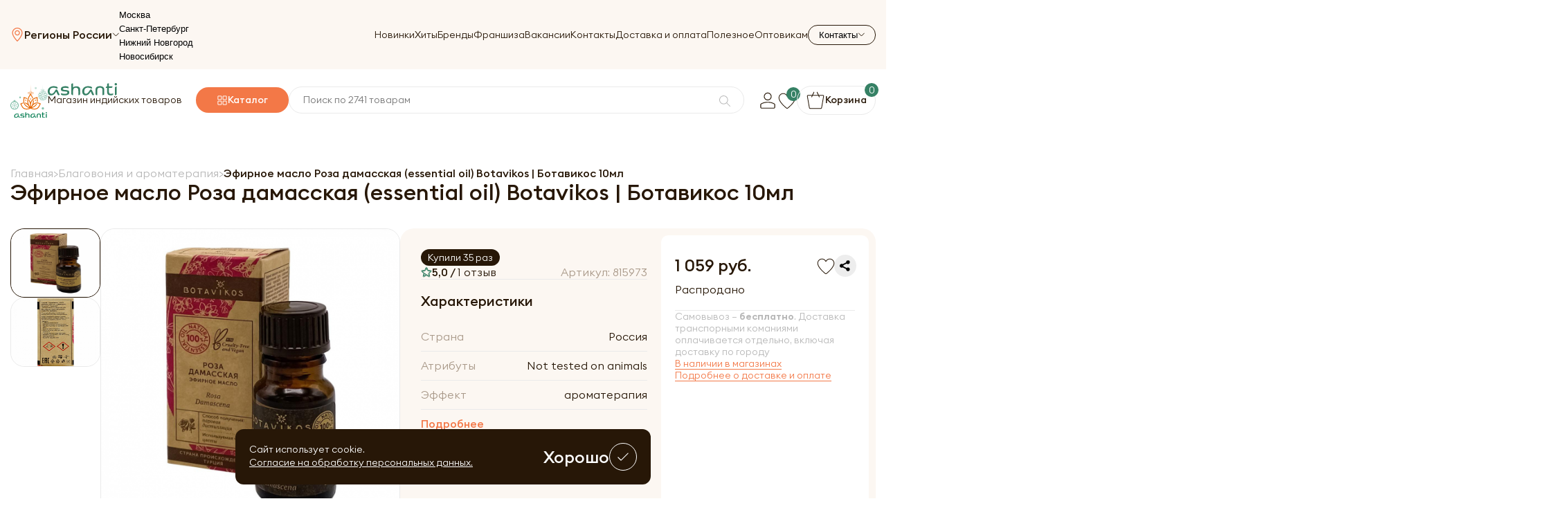

--- FILE ---
content_type: text/html; charset=UTF-8
request_url: https://ashaindia.ru/roza-damasskaya-100-efirnoe-maslo-botavikos-10ml/
body_size: 24174
content:
<!doctype html>
<html lang="ru">
    <head>
        <meta charset="UTF-8">
<meta name="viewport"
      content="width=device-width, user-scalable=no, initial-scale=1.0, maximum-scale=1.0, minimum-scale=1.0">
<meta http-equiv="X-UA-Compatible" content="ie=edge">
<title>Эфирное масло Роза дамасская (essential oil) Botavikos | Ботавикос 10мл — купить по цене 1059 ₽ руб. Интернет магазин индийских товаров Ашанти (Москва)</title>
<meta name="description" content="Эфирное масло Роза дамасская (essential oil) Botavikos | Ботавикос 10мл по цене 1059 ₽ руб. 🚚 Доставка по всей РФ. 100% возврат денег 👍. Система скидок — экономия до 12%. Вперед за покупками!" />

<meta property="og:title" content="Эфирное масло Роза дамасская (essential oil) Botavikos | Ботавикос 10мл — купить по цене 1059 ₽ руб. Интернет магазин индийских товаров Ашанти (Москва)">
<meta property="og:site_name" content="Эфирное масло Роза дамасская (essential oil) Botavikos | Ботавикос 10мл — купить по цене 1059 ₽ руб. Интернет магазин индийских товаров Ашанти (Москва)">
<meta property="og:image" content="/assets/img/logo.png">
<meta property="og:description" content="Эфирное масло Роза дамасская (essential oil) Botavikos | Ботавикос 10мл по цене 1059 ₽ руб. 🚚 Доставка по всей РФ. 100% возврат денег 👍. Система скидок — экономия до 12%. Вперед за покупками!" />
<meta property="og:type" content="website">
<meta property="og:url" content="/">

<link rel="canonical" href="https://ashaindia.ru/roza-damasskaya-100-efirnoe-maslo-botavikos-10ml/"/>
<meta name="csrf-token" id="csrf-token" content="39Mz9kRFMeokzEirL2WJIRAPO7aB4oN9PshZhldD">
<link rel="stylesheet" href="/assets/css/style.css">
<link rel="stylesheet" href="/assets/css/search.css?v=02080cef90bdee933c4f0dc99451f44b">
<link rel="stylesheet" href="/assets/css/custom.css?v=02080cef90bdee933c4f0dc99451f44b">
<link href="/assets/img/logo.png" rel="icon">
<script>(function(w,d,s,l,i){w[l]=w[l]||[];w[l].push({'gtm.start':
            new Date().getTime(),event:'gtm.js'});var f=d.getElementsByTagName(s)[0],
        j=d.createElement(s),dl=l!='dataLayer'?'&l='+l:'';j.async=true;j.src=
        'https://www.googletagmanager.com/gtm.js?id='+i+dl;f.parentNode.insertBefore(j,f);
    })(window,document,'script','dataLayer','GTM-PXZXFCH');</script>
    </head>
    <body>
        <div id="loader"></div>
        <div class="wrapper">
            <header class="header">
                <div class="container">
    <div class="header-row">
        <div class="header-top">
            <button class="header-burger" data-burger-button>
                <span></span>
                <span></span>
                <span></span>
            </button>
            <a href="/" class="header-logo header-logo__mobile">
                                    <img src="/assets/img/main/NYlogo740.svg" alt="" class="header-logo__img">
                                <div class="header-logo__content">
                    <img src="/assets/img/main/logo-text.svg" alt="">
                    <p>
                        Магазин индийских товаров
                    </p>
                </div>
            </a>
                            <button class="header-top__location" data-toggle-button>
                    <img src="/assets/img/icons/location.svg" alt="">
                    <span>Регионы России</span>
                    <img class="arrow" src="/assets/img/icons/arrow-bottom.svg" alt="">
                </button>
                <div class="header-select_city__menu">
                    <ul>
                                                    <li><button class="select_city" data-id="1">Москва</button></li>
                                                    <li><button class="select_city" data-id="2">Санкт-Петербург</button></li>
                                                    <li><button class="select_city" data-id="3">Нижний Новгород</button></li>
                                                    <li><button class="select_city" data-id="5">Новосибирск</button></li>
                                            </ul>
                </div>
                        <nav class="nav header-nav" data-nav-menu>
                <ul class="nav-menu">
                    <li class="nav-menu__item">
                        <a href="/novinki/" class="nav-menu__link">
                            Новинки
                        </a>
                    </li>
                    <li class="nav-menu__item">
                        <a href="/bestsellers/" class="nav-menu__link">
                            Хиты
                        </a>
                    </li>
                    <li class="nav-menu__item">
                        <a href="/brands/" class="nav-menu__link">
                            Бренды
                        </a>
                    </li>
                    <li class="nav-menu__item">
                        <a href="/franshiza/" class="nav-menu__link">
                            Франшиза
                        </a>
                    </li>
                    <li class="nav-menu__item">
                        <a href="/vakansii/" class="nav-menu__link">
                            Вакансии
                        </a>
                    </li>
                    <li class="nav-menu__item">
                        <a href="/contacts/" class="nav-menu__link">
                            Контакты
                        </a>
                    </li>
                    <li class="nav-menu__item">
                        <a href="/dostavka-i-oplata/" class="nav-menu__link">
                            Доставка и оплата
                        </a>
                    </li>
                    <li class="nav-menu__item">
                        <a href="/blog/" class="nav-menu__link">
                            Полезное
                        </a>
                    </li>
                    <li class="nav-menu__item">
                        <a target="_blank" href="https://opt.ashaindia.ru/" class="nav-menu__link">
                            Оптовикам
                        </a>
                    </li>
                </ul>
                <div class="header-mobile__info">
                    <span>Номер телефона</span>
                                            <a href="tel:+78007759655">
                            8 (800) 775-96-55
                        </a>
                                                                <a href="tel:+74953247770">
                            +7 (495) 324-77-70
                        </a>
                                    </div>
                                                        <div class="header-mobile__info">
                        <span>Время работы</span>
                                                    <p>Пн - Пт с 9:00 до 21:00</p>
                                                    <p>Сб - Вс с 10:00 до 21:00</p>
                                            </div>
                            </nav>
            <div class="header-contacts">
                <button class="header-contacts__button" data-toggle-button>
                    <span>Контакты</span>
                    <img src="/assets/img/icons/arrow-bottom.svg" alt="">
                </button>
                <div class="header-contacts__menu">
                                            <a href="tel:+78007759655" class="header-contacts__menu__link">
                            <svg width="20" height="20" viewBox="0 0 20 20" fill="none" xmlns="http://www.w3.org/2000/svg">
                                <path d="M17.0594 18.6673C17.017 18.6673 16.9737 18.6654 16.9313 18.6625C8.64001 18.0202 1.93568 11.3209 1.33767 3.07791C1.30492 2.63206 1.45804 2.1891 1.75849 1.86361C2.05702 1.54102 2.46244 1.36191 2.90252 1.35806L6.32402 1.33398C7.053 1.33398 7.68472 1.82413 7.86095 2.52517L8.57549 5.36302C8.73149 5.97932 8.50134 6.6245 7.98903 7.00584L6.56958 8.06317C7.76947 10.2866 9.629 12.1558 11.866 13.3874L12.9629 11.9362C13.3442 11.4297 13.9894 11.2015 14.6096 11.3546L17.4677 12.0643C18.1746 12.2395 18.6666 12.8674 18.6666 13.5915V17.0938C18.6666 17.5329 18.4885 17.9384 18.1659 18.2378C17.8674 18.5142 17.4697 18.6673 17.0594 18.6673ZM6.32691 2.29695L2.90926 2.32102C2.73881 2.32295 2.58088 2.39228 2.46629 2.51747C2.34591 2.64747 2.28428 2.82658 2.29777 3.00761C2.86208 10.7787 9.18506 17.0958 17.0055 17.7015C17.1971 17.7188 17.3782 17.6533 17.512 17.5301C17.6362 17.4164 17.7037 17.2614 17.7037 17.0938V13.5915C17.7037 13.3113 17.5111 13.0677 17.2356 12.9993L14.3775 12.2896C14.1367 12.228 13.8806 12.3175 13.7323 12.5159L12.388 14.2955C12.2474 14.4823 11.9922 14.541 11.7851 14.4341C9.08684 13.0542 6.86329 10.8182 5.52378 8.13635C5.41881 7.92835 5.47948 7.67413 5.6663 7.53546L7.41412 6.23354C7.6125 6.08621 7.70206 5.8368 7.64139 5.59895L6.92781 2.76013C6.85848 2.48761 6.61099 2.29695 6.32691 2.29695Z" fill="#F37847"/>
                            </svg>
                            <span>
                                8 (800) 775-96-55
                            </span>
                        </a>
                                                                <a href="tel:+74953247770" class="header-contacts__menu__link">
                            <svg width="20" height="20" viewBox="0 0 20 20" fill="none" xmlns="http://www.w3.org/2000/svg">
                                <path d="M17.0594 18.6673C17.017 18.6673 16.9737 18.6654 16.9313 18.6625C8.64001 18.0202 1.93568 11.3209 1.33767 3.07791C1.30492 2.63206 1.45804 2.1891 1.75849 1.86361C2.05702 1.54102 2.46244 1.36191 2.90252 1.35806L6.32402 1.33398C7.053 1.33398 7.68472 1.82413 7.86095 2.52517L8.57549 5.36302C8.73149 5.97932 8.50134 6.6245 7.98903 7.00584L6.56958 8.06317C7.76947 10.2866 9.629 12.1558 11.866 13.3874L12.9629 11.9362C13.3442 11.4297 13.9894 11.2015 14.6096 11.3546L17.4677 12.0643C18.1746 12.2395 18.6666 12.8674 18.6666 13.5915V17.0938C18.6666 17.5329 18.4885 17.9384 18.1659 18.2378C17.8674 18.5142 17.4697 18.6673 17.0594 18.6673ZM6.32691 2.29695L2.90926 2.32102C2.73881 2.32295 2.58088 2.39228 2.46629 2.51747C2.34591 2.64747 2.28428 2.82658 2.29777 3.00761C2.86208 10.7787 9.18506 17.0958 17.0055 17.7015C17.1971 17.7188 17.3782 17.6533 17.512 17.5301C17.6362 17.4164 17.7037 17.2614 17.7037 17.0938V13.5915C17.7037 13.3113 17.5111 13.0677 17.2356 12.9993L14.3775 12.2896C14.1367 12.228 13.8806 12.3175 13.7323 12.5159L12.388 14.2955C12.2474 14.4823 11.9922 14.541 11.7851 14.4341C9.08684 13.0542 6.86329 10.8182 5.52378 8.13635C5.41881 7.92835 5.47948 7.67413 5.6663 7.53546L7.41412 6.23354C7.6125 6.08621 7.70206 5.8368 7.64139 5.59895L6.92781 2.76013C6.85848 2.48761 6.61099 2.29695 6.32691 2.29695Z" fill="#F37847"/>
                            </svg>
                            <span>
                                +7 (495) 324-77-70
                            </span>
                        </a>
                                                                                        <div class="header-contacts__menu__info">
                                                            <div class="header-contacts__menu__block">
                                    <span>Пн - Пт</span>
                                    <p>с 9:00 до 21:00</p>
                                </div>
                                                            <div class="header-contacts__menu__block">
                                    <span>Сб - Вс</span>
                                    <p>с 10:00 до 21:00</p>
                                </div>
                                                    </div>
                                    </div>
            </div>
        </div>
        <div class="header-bottom" data-fixed-menu>
            <a href="/" class="header-logo">
                                    <img src="/assets/img/main/NYlogo740.svg" alt="" class="header-logo__img">
                                <div class="header-logo__content">
                    <img src="/assets/img/main/logo-text.svg" alt="">
                    <p>Магазин индийских товаров</p>
                </div>
            </a>
                            <button class="header-catalog__button">
                    <img src="/assets/img/icons/catalog.svg" alt="">
                    <span>Каталог</span>
                    <div class="header-catalog">
                        <ul class="header-catalog__list">
            <li class="header-catalog__item ">
            <a href="/aktsii/" class="header-catalog__link header-catalog__link_promotion">
                Акции
            </a>
                            <div class="header-catalog__submenu">
                    <span class="header-catalog__submenu__title">
                        Акции
                    </span>
                    <div class="header-catalog__cols_columns">
                                                    <div class="header-catalog__cols">
                                <ul class="header-catalog__submenu__list">
                                    <li>
                                        <a href="/aktsii/vse-po-99/">Все до 99 руб!</a>
                                    </li>
                                                                    </ul>
                            </div>
                                            </div>
                </div>
                    </li>
            <li class="header-catalog__item ">
            <a href="/ayurveda/" class="header-catalog__link ">
                Аюрведа
            </a>
                            <div class="header-catalog__submenu">
                    <span class="header-catalog__submenu__title">
                        Аюрведа
                    </span>
                    <div class="header-catalog__cols_columns">
                                                    <div class="header-catalog__cols">
                                <ul class="header-catalog__submenu__list">
                                    <li>
                                        <a href="/ayurveda/ayurvedicheskie-preparaty-i-pishchevye-dobavki/">Аюрведические пищевые добавки и препараты</a>
                                    </li>
                                                                            <li>
                                            <a href="/ayurveda/ayurvedicheskie-preparaty-i-pishchevye-dobavki/ayurvedicheskie-balzamy-i-mazi/">Бальзамы и мази</a>
                                        </li>
                                                                            <li>
                                            <a href="/ayurveda/ayurvedicheskie-preparaty-i-pishchevye-dobavki/ayurvedicheskie-kapli/">Капли</a>
                                        </li>
                                                                            <li>
                                            <a href="/ayurveda/ayurvedicheskie-preparaty-i-pishchevye-dobavki/ayurvedicheskie-losony/">Аюрведические лосьоны</a>
                                        </li>
                                                                            <li>
                                            <a href="/ayurveda/ayurvedicheskie-preparaty-i-pishchevye-dobavki/ayurvedicheskie-poroshki-churny/">Порошки (чурны)</a>
                                        </li>
                                                                            <li>
                                            <a href="/ayurveda/ayurvedicheskie-preparaty-i-pishchevye-dobavki/ayurvedicheskie-siropy/">Сиропы</a>
                                        </li>
                                                                            <li>
                                            <a href="/ayurveda/ayurvedicheskie-preparaty-i-pishchevye-dobavki/vati-i-gulika-tabletki/">Вати и Гулика (Таблетки)</a>
                                        </li>
                                                                            <li>
                                            <a href="/ayurveda/ayurvedicheskie-preparaty-i-pishchevye-dobavki/kapsuly-tabletki/">Капсулы и таблетки</a>
                                        </li>
                                                                            <li>
                                            <a href="/ayurveda/ayurvedicheskie-preparaty-i-pishchevye-dobavki/lekhya-travyanye-dzhemy/">Лехья (травяные джемы)</a>
                                        </li>
                                                                            <li>
                                            <a href="/ayurveda/ayurvedicheskie-preparaty-i-pishchevye-dobavki/trifala/">Трифала</a>
                                        </li>
                                                                            <li>
                                            <a href="/ayurveda/ayurvedicheskie-preparaty-i-pishchevye-dobavki/chavanprash/">Чаванпраш</a>
                                        </li>
                                                                            <li>
                                            <a href="/ayurveda/ayurvedicheskie-preparaty-i-pishchevye-dobavki/soki i mikstury/">Соки и микстуры</a>
                                        </li>
                                                                    </ul>
                            </div>
                                                    <div class="header-catalog__cols">
                                <ul class="header-catalog__submenu__list">
                                    <li>
                                        <a href="/ayurveda/ayurvedicheskie-masla/">Аюрведические масла</a>
                                    </li>
                                                                            <li>
                                            <a href="/ayurveda/ayurvedicheskie-masla/bazovye-masla/">Базовые</a>
                                        </li>
                                                                            <li>
                                            <a href="/ayurveda/ayurvedicheskie-masla/kokosovie-masla/">Кокосовые</a>
                                        </li>
                                                                            <li>
                                            <a href="/ayurveda/ayurvedicheskie-masla/lechebnye-masla/">Лечебные</a>
                                        </li>
                                                                            <li>
                                            <a href="/ayurveda/ayurvedicheskie-masla/masla-dlya-mestnogo-primeneniya/">Для местного применения</a>
                                        </li>
                                                                            <li>
                                            <a href="/ayurveda/ayurvedicheskie-masla/maslo-ghi/">Масло ГХИ</a>
                                        </li>
                                                                            <li>
                                            <a href="/ayurveda/ayurvedicheskie-masla/pishchevye-masla/">Пищевые</a>
                                        </li>
                                                                    </ul>
                            </div>
                                                    <div class="header-catalog__cols">
                                <ul class="header-catalog__submenu__list">
                                    <li>
                                        <a href="/ayurveda/ayurvedicheskaya-kosmetika/">Аюрведическая косметика</a>
                                    </li>
                                                                            <li>
                                            <a href="/ayurveda/ayurvedicheskaya-kosmetika/kosmetika-dlya-volos/">Аюрведическая косметика для волос</a>
                                        </li>
                                                                            <li>
                                            <a href="/ayurveda/ayurvedicheskaya-kosmetika/kosmetika-dlya-litsa/">Аюрведическая косметика для лица</a>
                                        </li>
                                                                            <li>
                                            <a href="/ayurveda/ayurvedicheskaya-kosmetika/kosmetika-dlya-tela/">Аюрведические косметика для тела</a>
                                        </li>
                                                                    </ul>
                            </div>
                                            </div>
                </div>
                    </li>
            <li class="header-catalog__item ">
            <a href="/naturalnaya-kosmetika/" class="header-catalog__link ">
                Натуральная косметика
            </a>
                            <div class="header-catalog__submenu">
                    <span class="header-catalog__submenu__title">
                        Натуральная косметика
                    </span>
                    <div class="header-catalog__cols_columns">
                                                    <div class="header-catalog__cols">
                                <ul class="header-catalog__submenu__list">
                                    <li>
                                        <a href="/naturalnaya-kosmetika/dlya-lica/">Натуральная косметика для лица</a>
                                    </li>
                                                                            <li>
                                            <a href="/naturalnaya-kosmetika/dlya-lica/uvlazhnenie-kozhi/">Для увлажнения</a>
                                        </li>
                                                                            <li>
                                            <a href="/naturalnaya-kosmetika/dlya-lica/pitanie-i-uhod/">Для питания и ухода</a>
                                        </li>
                                                                            <li>
                                            <a href="/naturalnaya-kosmetika/dlya-lica/uhod-za-kozhey-vokrug-glaz/">Для ухода за кожей вокруг глаз</a>
                                        </li>
                                                                            <li>
                                            <a href="/naturalnaya-kosmetika/dlya-lica/dlya-zhirnoy-kozhi/">Для жирной кожи</a>
                                        </li>
                                                                            <li>
                                            <a href="/naturalnaya-kosmetika/dlya-lica/omolozhenie-kozhi-lica/">Для омоложения кожи</a>
                                        </li>
                                                                            <li>
                                            <a href="/naturalnaya-kosmetika/dlya-lica/dlya-problemnoy-kozhi/">Натуральная косметика для проблемной кожи</a>
                                        </li>
                                                                            <li>
                                            <a href="/naturalnaya-kosmetika/dlya-lica/dlya-umyvaniya-i-ochishcheniya-kozhi/">Для умывания и очищения кожи</a>
                                        </li>
                                                                            <li>
                                            <a href="/naturalnaya-kosmetika/dlya-lica/dlya-gub/">Для ухода за губами</a>
                                        </li>
                                                                            <li>
                                            <a href="/naturalnaya-kosmetika/dlya-lica/aksessuary-dlya-litsa/">Аксессуары</a>
                                        </li>
                                                                            <li>
                                            <a href="/naturalnaya-kosmetika/dlya-lica/vozrastnaya-kozha/">Для возрастной кожи</a>
                                        </li>
                                                                            <li>
                                            <a href="/naturalnaya-kosmetika/dlya-lica/kombinirovannaya-kozha/">Для комбинированной кожи</a>
                                        </li>
                                                                            <li>
                                            <a href="/naturalnaya-kosmetika/dlya-lica/kremy-dlya-lica/">Кремы для лица</a>
                                        </li>
                                                                            <li>
                                            <a href="/naturalnaya-kosmetika/dlya-lica/maski-dlya-lica/">Маски для лица</a>
                                        </li>
                                                                            <li>
                                            <a href="/naturalnaya-kosmetika/dlya-lica/masla-dlya-lica/">Масла для лица</a>
                                        </li>
                                                                            <li>
                                            <a href="/naturalnaya-kosmetika/dlya-lica/massazhnye-kremy/">Массажные кремы</a>
                                        </li>
                                                                            <li>
                                            <a href="/naturalnaya-kosmetika/dlya-lica/misty/">Мисты</a>
                                        </li>
                                                                            <li>
                                            <a href="/naturalnaya-kosmetika/dlya-lica/normalnaya-kozha/">Для нормальной кожи</a>
                                        </li>
                                                                            <li>
                                            <a href="/naturalnaya-kosmetika/dlya-lica/poroshki/">Порошки для лица</a>
                                        </li>
                                                                            <li>
                                            <a href="/naturalnaya-kosmetika/dlya-lica/skraby-i-pilingi/">Скрабы и пилинги</a>
                                        </li>
                                                                            <li>
                                            <a href="/naturalnaya-kosmetika/dlya-lica/sukhaya-kozha/">Для сухой кожи</a>
                                        </li>
                                                                            <li>
                                            <a href="/naturalnaya-kosmetika/dlya-lica/syvorotki-i-flyuidy/">Сыворотки и флюиды</a>
                                        </li>
                                                                            <li>
                                            <a href="/naturalnaya-kosmetika/dlya-lica/ukhod-za-brovyami-i-resnitsami/">Для ухода за бровями и ресницами</a>
                                        </li>
                                                                            <li>
                                            <a href="/naturalnaya-kosmetika/dlya-lica/ukhod-za-sheey-i-zonoy-dekolte/">Для ухода за шеей и зоной декольте</a>
                                        </li>
                                                                    </ul>
                            </div>
                                                    <div class="header-catalog__cols">
                                <ul class="header-catalog__submenu__list">
                                    <li>
                                        <a href="/naturalnaya-kosmetika/dlya-volos/">Для волос</a>
                                    </li>
                                                                            <li>
                                            <a href="/naturalnaya-kosmetika/dlya-volos/dlya-pridaniya-obema/">Для придания объема</a>
                                        </li>
                                                                            <li>
                                            <a href="/naturalnaya-kosmetika/dlya-volos/ukreplenie-i-vosstanovleniie/">Для укрепления и восстановления</a>
                                        </li>
                                                                            <li>
                                            <a href="/naturalnaya-kosmetika/dlya-volos/sredstva-protiv-vypadeniya-volos/">Против выпадения</a>
                                        </li>
                                                                            <li>
                                            <a href="/naturalnaya-kosmetika/dlya-volos/kraski-dlya-volos/">Краски</a>
                                        </li>
                                                                            <li>
                                            <a href="/naturalnaya-kosmetika/dlya-volos/pitanie-i-zashchita/">Для питания и защиты</a>
                                        </li>
                                                                            <li>
                                            <a href="/naturalnaya-kosmetika/dlya-volos/uvlazhnenie-volos/">Для увлажнения волос</a>
                                        </li>
                                                                            <li>
                                            <a href="/naturalnaya-kosmetika/dlya-volos/sredstva-protiv-perhoti/">Против перхоти</a>
                                        </li>
                                                                            <li>
                                            <a href="/naturalnaya-kosmetika/dlya-volos/balzamy/">Бальзамы для волос</a>
                                        </li>
                                                                            <li>
                                            <a href="/naturalnaya-kosmetika/dlya-volos/konditsionery/">Кондиционеры для волос</a>
                                        </li>
                                                                            <li>
                                            <a href="/naturalnaya-kosmetika/dlya-volos/maski-dlya-volos/">Маски для волос</a>
                                        </li>
                                                                            <li>
                                            <a href="/naturalnaya-kosmetika/dlya-volos/masla-dlya-volos/">Масла для волос</a>
                                        </li>
                                                                            <li>
                                            <a href="/naturalnaya-kosmetika/dlya-volos/nabory-dlya-volos/">Наборы косметики</a>
                                        </li>
                                                                            <li>
                                            <a href="/naturalnaya-kosmetika/dlya-volos/poroshki/">Порошки для волос</a>
                                        </li>
                                                                            <li>
                                            <a href="/naturalnaya-kosmetika/dlya-volos/sredstva-dlya-ukladki/">Для укладки</a>
                                        </li>
                                                                            <li>
                                            <a href="/naturalnaya-kosmetika/dlya-volos/syvorotki-i-eliksiry/">Сыворотки и эликсиры</a>
                                        </li>
                                                                            <li>
                                            <a href="/naturalnaya-kosmetika/dlya-volos/toniki/">Тоники для волос</a>
                                        </li>
                                                                            <li>
                                            <a href="/naturalnaya-kosmetika/dlya-volos/shampuni/">Шампуни</a>
                                        </li>
                                                                            <li>
                                            <a href="/naturalnaya-kosmetika/dlya-volos/sredstva-protiv-sediny/">Против седины</a>
                                        </li>
                                                                    </ul>
                            </div>
                                                    <div class="header-catalog__cols">
                                <ul class="header-catalog__submenu__list">
                                    <li>
                                        <a href="/naturalnaya-kosmetika/dlya-tela/">Для тела</a>
                                    </li>
                                                                            <li>
                                            <a href="/dlya-tela/antitsellyulitnye-sredstva/">Антицеллюлитные средства</a>
                                        </li>
                                                                            <li>
                                            <a href="/dlya-tela/losony-dlya-tela/">Лосьоны</a>
                                        </li>
                                                                            <li>
                                            <a href="/dlya-tela/mylo/">Мыла</a>
                                        </li>
                                                                            <li>
                                            <a href="/dlya-tela/pilingi/">Пилинги</a>
                                        </li>
                                                                            <li>
                                            <a href="/dlya-tela/poroshki/">Порошки для тела</a>
                                        </li>
                                                                            <li>
                                            <a href="/naturalnaya-kosmetika/dlya-tela/kremy-dlya-tela/">Кремы для тела</a>
                                        </li>
                                                                            <li>
                                            <a href="/naturalnaya-kosmetika/dlya-tela/dlya-ruk/">Для рук</a>
                                        </li>
                                                                            <li>
                                            <a href="/naturalnaya-kosmetika/dlya-tela/ayurvedicheskie-mazi-i-poroshki/">Аюрведические мази и порошки</a>
                                        </li>
                                                                            <li>
                                            <a href="/naturalnaya-kosmetika/dlya-tela/balzamy-dlya-tela/">Бальзамы для тела</a>
                                        </li>
                                                                            <li>
                                            <a href="/naturalnaya-kosmetika/dlya-tela/masla/">Масла</a>
                                        </li>
                                                                            <li>
                                            <a href="/naturalnaya-kosmetika/dlya-tela/skraby/">Скрабы для тела</a>
                                        </li>
                                                                            <li>
                                            <a href="/naturalnaya-kosmetika/dlya-tela/dlya-nog/">Для ног</a>
                                        </li>
                                                                            <li>
                                            <a href="/naturalnaya-kosmetika/dlya-tela/geli-dlya-dusha/">Гели для душа</a>
                                        </li>
                                                                            <li>
                                            <a href="/naturalnaya-kosmetika/dlya-tela/naturalnye-dezodoranty-1/">Дезодоранты</a>
                                        </li>
                                                                            <li>
                                            <a href="/naturalnaya-kosmetika/dlya-tela/naturalnaya-khna/">Натуральная хна</a>
                                        </li>
                                                                    </ul>
                            </div>
                                                    <div class="header-catalog__cols">
                                <ul class="header-catalog__submenu__list">
                                    <li>
                                        <a href="/naturalnaya-kosmetika/sredstva-lichnoy-gigieny/">Средства личной гигиены</a>
                                    </li>
                                                                            <li>
                                            <a href="/sredstva-lichnoy-gigieny/dlya-intimnoy-gigieny/">Для интимной гигиены</a>
                                        </li>
                                                                            <li>
                                            <a href="/sredstva-lichnoy-gigieny/mylnye-orekhi/">Мыльные орехи</a>
                                        </li>
                                                                            <li>
                                            <a href="/sredstva-lichnoy-gigieny/naturalnoe-mylo/">Натуральные мыла</a>
                                        </li>
                                                                            <li>
                                            <a href="/naturalnaya-kosmetika/sredstva-lichnoy-gigieny/dlya-polosti-rta/">Для полости рта</a>
                                        </li>
                                                                            <li>
                                            <a href="/naturalnaya-kosmetika/sredstva-lichnoy-gigieny/dlya-ruk-1/">Мыла для рук</a>
                                        </li>
                                                                            <li>
                                            <a href="/naturalnaya-kosmetika/sredstva-lichnoy-gigieny/dlya-tela-1/">Средства личной гигиены для тела</a>
                                        </li>
                                                                            <li>
                                            <a href="/naturalnaya-kosmetika/sredstva-lichnoy-gigieny/naturalnye-dezodoranty/">Натуральные дезодоранты</a>
                                        </li>
                                                                    </ul>
                            </div>
                                                    <div class="header-catalog__cols">
                                <ul class="header-catalog__submenu__list">
                                    <li>
                                        <a href="/naturalnaya-kosmetika/solntsezashitnye-sredstva/">Солнцезащитные средства</a>
                                    </li>
                                                                            <li>
                                            <a href="/naturalnaya-kosmetika/solntsezashitnye-sredstva/dlya-lica/">Для лица</a>
                                        </li>
                                                                            <li>
                                            <a href="/naturalnaya-kosmetika/solntsezashitnye-sredstva/dlya-tela/">Солнцезащитные средства для тела</a>
                                        </li>
                                                                    </ul>
                            </div>
                                                    <div class="header-catalog__cols">
                                <ul class="header-catalog__submenu__list">
                                    <li>
                                        <a href="/naturalnaya-kosmetika/ekologichnye-sredstva-dlya-doma/">Экологичные средства для дома</a>
                                    </li>
                                                                            <li>
                                            <a href="/ekologichnye-sredstva-dlya-doma/koreyskaya-bytovaya-khimiya/">Корейская бытовая химия</a>
                                        </li>
                                                                    </ul>
                            </div>
                                                    <div class="header-catalog__cols">
                                <ul class="header-catalog__submenu__list">
                                    <li>
                                        <a href="/naturalnaya-kosmetika/kosmeticheskie-nabory/">Косметические наборы</a>
                                    </li>
                                                                    </ul>
                            </div>
                                                    <div class="header-catalog__cols">
                                <ul class="header-catalog__submenu__list">
                                    <li>
                                        <a href="/naturalnaya-kosmetika/sanitayzery/">Антисептики и санитайзеры</a>
                                    </li>
                                                                    </ul>
                            </div>
                                                    <div class="header-catalog__cols">
                                <ul class="header-catalog__submenu__list">
                                    <li>
                                        <a href="/naturalnaya-kosmetika/tayskaya-kosmetika/">Тайская косметика</a>
                                    </li>
                                                                    </ul>
                            </div>
                                                    <div class="header-catalog__cols">
                                <ul class="header-catalog__submenu__list">
                                    <li>
                                        <a href="/naturalnaya-kosmetika/massazhnye-masla/">Массажные масла</a>
                                    </li>
                                                                    </ul>
                            </div>
                                                    <div class="header-catalog__cols">
                                <ul class="header-catalog__submenu__list">
                                    <li>
                                        <a href="/naturalnaya-kosmetika/kosmeticheskie-masla/">Косметические масла</a>
                                    </li>
                                                                    </ul>
                            </div>
                                                    <div class="header-catalog__cols">
                                <ul class="header-catalog__submenu__list">
                                    <li>
                                        <a href="/naturalnaya-kosmetika/lechebnye-masla/">Лечебные масла</a>
                                    </li>
                                                                    </ul>
                            </div>
                                                    <div class="header-catalog__cols">
                                <ul class="header-catalog__submenu__list">
                                    <li>
                                        <a href="/naturalnaya-kosmetika/cvetochnye-vody/">Цветочные воды</a>
                                    </li>
                                                                    </ul>
                            </div>
                                                    <div class="header-catalog__cols">
                                <ul class="header-catalog__submenu__list">
                                    <li>
                                        <a href="/naturalnaya-kosmetika/zubnye-pasty-i-poroshki/">Зубные пасты и порошки</a>
                                    </li>
                                                                    </ul>
                            </div>
                                            </div>
                </div>
                    </li>
            <li class="header-catalog__item ">
            <a href="/korejskaya-kosmetika/" class="header-catalog__link ">
                Корейская косметика
            </a>
                            <div class="header-catalog__submenu">
                    <span class="header-catalog__submenu__title">
                        Корейская косметика
                    </span>
                    <div class="header-catalog__cols_columns">
                                                    <div class="header-catalog__cols">
                                <ul class="header-catalog__submenu__list">
                                    <li>
                                        <a href="/korejskaya-kosmetika/dlya-lica/">Корейская косметика для лица</a>
                                    </li>
                                                                            <li>
                                            <a href="/korejskaya-kosmetika/dlya-lica/patchi/">Патчи</a>
                                        </li>
                                                                            <li>
                                            <a href="/korejskaya-kosmetika/dlya-lica/kremy/">Кремы</a>
                                        </li>
                                                                            <li>
                                            <a href="/korejskaya-kosmetika/dlya-lica/tkanevye-maski/">Тканевые маски</a>
                                        </li>
                                                                            <li>
                                            <a href="/korejskaya-kosmetika/dlya-lica/syvorotki/">Сыворотки</a>
                                        </li>
                                                                            <li>
                                            <a href="/korejskaya-kosmetika/dlya-lica/penki/">Пенки</a>
                                        </li>
                                                                            <li>
                                            <a href="/korejskaya-kosmetika/dlya-lica/gidrofilnye-masla/">Гидрофильные масла</a>
                                        </li>
                                                                            <li>
                                            <a href="/korejskaya-kosmetika/dlya-lica/geli/">Гели</a>
                                        </li>
                                                                            <li>
                                            <a href="/korejskaya-kosmetika/dlya-lica/misty/">Мисты</a>
                                        </li>
                                                                            <li>
                                            <a href="/korejskaya-kosmetika/dlya-lica/tonery/">Тонеры</a>
                                        </li>
                                                                            <li>
                                            <a href="/korejskaya-kosmetika/dlya-lica/skraby/">Скрабы</a>
                                        </li>
                                                                    </ul>
                            </div>
                                                    <div class="header-catalog__cols">
                                <ul class="header-catalog__submenu__list">
                                    <li>
                                        <a href="/korejskaya-kosmetika/dlya-tela-korejskaya-kosmetika/">Корейская косметика для тела</a>
                                    </li>
                                                                            <li>
                                            <a href="/korejskaya-kosmetika/dlya-tela-korejskaya-kosmetika/gel-dlya-dusha/">Гель для душа</a>
                                        </li>
                                                                            <li>
                                            <a href="/korejskaya-kosmetika/dlya-tela-korejskaya-kosmetika/kremy/">Кремы</a>
                                        </li>
                                                                    </ul>
                            </div>
                                                    <div class="header-catalog__cols">
                                <ul class="header-catalog__submenu__list">
                                    <li>
                                        <a href="/korejskaya-kosmetika/zubnye-pasty-korejskaya-kosmetika/">Зубные пасты</a>
                                    </li>
                                                                    </ul>
                            </div>
                                            </div>
                </div>
                    </li>
            <li class="header-catalog__item ">
            <a href="/indiyskie-produkty/" class="header-catalog__link ">
                Индийские Продукты
            </a>
                            <div class="header-catalog__submenu">
                    <span class="header-catalog__submenu__title">
                        Индийские Продукты
                    </span>
                    <div class="header-catalog__cols_columns">
                                                    <div class="header-catalog__cols">
                                <ul class="header-catalog__submenu__list">
                                    <li>
                                        <a href="/indiyskie-produkty/sladosti-i-sahar/">Сладости и сахар</a>
                                    </li>
                                                                            <li>
                                            <a href="/indiyskie-produkty/sladosti-i-sahar/naturalnye-zameniteli-sahara/">Натуральные заменители сахара</a>
                                        </li>
                                                                            <li>
                                            <a href="/indiyskie-produkty/sladosti-i-sahar/shokolad/">Шоколад</a>
                                        </li>
                                                                            <li>
                                            <a href="/indiyskie-produkty/sladosti-i-sahar/pishmanie/">Пишмание</a>
                                        </li>
                                                                            <li>
                                            <a href="/indiyskie-produkty/sladosti-i-sahar/varene_i_dzhemy/">Варенье и джемы</a>
                                        </li>
                                                                            <li>
                                            <a href="/indiyskie-produkty/sladosti-i-sahar/trostnikovyy-i-korichnevyy-sahar/">Тростниковый и коричневый сахар</a>
                                        </li>
                                                                            <li>
                                            <a href="/indiyskie-produkty/sladosti-i-sahar/halva-kunzhutnaya/">Халва</a>
                                        </li>
                                                                            <li>
                                            <a href="/indiyskie-produkty/sladosti-i-sahar/indiyskie-sladosti/">Сладкое из Индии</a>
                                        </li>
                                                                            <li>
                                            <a href="/indiyskie-produkty/sladosti-i-sahar/myod/">Мёд</a>
                                        </li>
                                                                            <li>
                                            <a href="/indiyskie-produkty/sladosti-i-sahar/rahat-lukum/">Рахат-лукум</a>
                                        </li>
                                                                            <li>
                                            <a href="/indiyskie-produkty/sladosti-i-sahar/imbir-zasaharennyy/">Имбирь засахаренный</a>
                                        </li>
                                                                    </ul>
                            </div>
                                                    <div class="header-catalog__cols">
                                <ul class="header-catalog__submenu__list">
                                    <li>
                                        <a href="/indiyskie-produkty/ayurvedicheskie-preparaty-i-pishchevye-dobavki/">Аюрведические препараты и пищевые добавки</a>
                                    </li>
                                                                            <li>
                                            <a href="/indiyskie-produkty/ayurvedicheskie-preparaty-i-pishchevye-dobavki/ayurvedicheskie-balzamy-i-mazi/">Аюрведические бальзамы и мази</a>
                                        </li>
                                                                            <li>
                                            <a href="/indiyskie-produkty/ayurvedicheskie-preparaty-i-pishchevye-dobavki/ayurvedicheskie-kapli/">Аюрведические капли</a>
                                        </li>
                                                                            <li>
                                            <a href="/indiyskie-produkty/ayurvedicheskie-preparaty-i-pishchevye-dobavki/ayurvedicheskie-losony/">Аюрведические лосьоны</a>
                                        </li>
                                                                            <li>
                                            <a href="/indiyskie-produkty/ayurvedicheskie-preparaty-i-pishchevye-dobavki/ayurvedicheskie-poroshki-churny/">Аюрведические порошки (чурны)</a>
                                        </li>
                                                                            <li>
                                            <a href="/indiyskie-produkty/ayurvedicheskie-preparaty-i-pishchevye-dobavki/ayurvedicheskie-siropy/">Аюрведические сиропы</a>
                                        </li>
                                                                            <li>
                                            <a href="/indiyskie-produkty/ayurvedicheskie-preparaty-i-pishchevye-dobavki/vati-i-gulika-tabletki/">Вати и Гутика (Таблетки)</a>
                                        </li>
                                                                            <li>
                                            <a href="/indiyskie-produkty/ayurvedicheskie-preparaty-i-pishchevye-dobavki/kapsuly-tabletki/">Капсулы, таблетки</a>
                                        </li>
                                                                            <li>
                                            <a href="/indiyskie-produkty/ayurvedicheskie-preparaty-i-pishchevye-dobavki/lekhya-travyanye-dzhemy/">Травяные джемы Лехья</a>
                                        </li>
                                                                            <li>
                                            <a href="/indiyskie-produkty/ayurvedicheskie-preparaty-i-pishchevye-dobavki/trifala/">Трифала (Triphala)</a>
                                        </li>
                                                                            <li>
                                            <a href="/indiyskie-produkty/ayurvedicheskie-preparaty-i-pishchevye-dobavki/chavanprash/">Чаванпраш</a>
                                        </li>
                                                                    </ul>
                            </div>
                                                    <div class="header-catalog__cols">
                                <ul class="header-catalog__submenu__list">
                                    <li>
                                        <a href="/indiyskie-produkty/sukhie-produkty/">Сухие продукты</a>
                                    </li>
                                                                            <li>
                                            <a href="/indiyskie-produkty/sukhie-produkty/naturalnye-chipsy/">Натуральные чипсы</a>
                                        </li>
                                                                            <li>
                                            <a href="/indiyskie-produkty/sukhie-produkty/orekhi/">Орехи</a>
                                        </li>
                                                                            <li>
                                            <a href="/indiyskie-produkty/sukhie-produkty/indiyskie-zakuski/">Индийские закуски и снэки</a>
                                        </li>
                                                                            <li>
                                            <a href="/indiyskie-produkty/sukhie-produkty/sukhofrukty/">Сухофрукты</a>
                                        </li>
                                                                            <li>
                                            <a href="/indiyskie-produkty/sukhie-produkty/kokosovaya-struzhka/">Кокосовая стружка</a>
                                        </li>
                                                                            <li>
                                            <a href="/indiyskie-produkty/sukhie-produkty/morskaya-kapusta-i-vodorosli/">Морская капуста и водоросли</a>
                                        </li>
                                                                            <li>
                                            <a href="/indiyskie-produkty/sukhie-produkty/sushenye-griby/">Сушеные грибы</a>
                                        </li>
                                                                    </ul>
                            </div>
                                                    <div class="header-catalog__cols">
                                <ul class="header-catalog__submenu__list">
                                    <li>
                                        <a href="/indiyskie-produkty/vegetarianskie-produkty/">Вегетарианские продукты</a>
                                    </li>
                                                                            <li>
                                            <a href="/indiyskie-produkty/vegetarianskie-produkty/kolbasy-i-sosiski/">Колбасы и сосиски</a>
                                        </li>
                                                                            <li>
                                            <a href="/indiyskie-produkty/vegetarianskie-produkty/veganskie-syry/">Веганские сыры</a>
                                        </li>
                                                                            <li>
                                            <a href="/indiyskie-produkty/vegetarianskie-produkty/sgushchenoe-moloko/">Сгущенное молоко</a>
                                        </li>
                                                                            <li>
                                            <a href="/indiyskie-produkty/vegetarianskie-produkty/khumus-i-pashtety/">Хумус и паштеты</a>
                                        </li>
                                                                            <li>
                                            <a href="/indiyskie-produkty/vegetarianskie-produkty/soevoe-myaso/">Соевое мясо</a>
                                        </li>
                                                                    </ul>
                            </div>
                                                    <div class="header-catalog__cols">
                                <ul class="header-catalog__submenu__list">
                                    <li>
                                        <a href="/indiyskie-produkty/pasty-i-urbech/">Пасты и Урбеч</a>
                                    </li>
                                                                            <li>
                                            <a href="/indiyskie-produkty/pasty-i-urbech/soevye-pasty/">Соевые пасты</a>
                                        </li>
                                                                            <li>
                                            <a href="/indiyskie-produkty/pasty-i-urbech/urbech/">Урбеч</a>
                                        </li>
                                                                            <li>
                                            <a href="/indiyskie-produkty/pasty-i-urbech/pasty-karri/">Пасты карри</a>
                                        </li>
                                                                            <li>
                                            <a href="/indiyskie-produkty/pasty-i-urbech/tahinnye-pasty/">Тахинные пасты</a>
                                        </li>
                                                                            <li>
                                            <a href="/indiyskie-produkty/pasty-i-urbech/arahisovye-pasty/">Арахисовые пасты</a>
                                        </li>
                                                                    </ul>
                            </div>
                                                    <div class="header-catalog__cols">
                                <ul class="header-catalog__submenu__list">
                                    <li>
                                        <a href="/indiyskie-produkty/kulinarnye-masla-i-sousy/">Кулинарные масла и соусы</a>
                                    </li>
                                                                            <li>
                                            <a href="/indiyskie-produkty/kulinarnye-masla-i-sousy/kulinarnye-masla/">Кулинарные масла</a>
                                        </li>
                                                                            <li>
                                            <a href="/indiyskie-produkty/kulinarnye-masla-i-sousy/sousy/">Соусы</a>
                                        </li>
                                                                            <li>
                                            <a href="/indiyskie-produkty/kulinarnye-masla-i-sousy/pasty-pikuli-i-chatni/">Пасты, Пикули и Чатни</a>
                                        </li>
                                                                            <li>
                                            <a href="/indiyskie-produkty/kulinarnye-masla-i-sousy/uksusy/">Уксусы</a>
                                        </li>
                                                                    </ul>
                            </div>
                                                    <div class="header-catalog__cols">
                                <ul class="header-catalog__submenu__list">
                                    <li>
                                        <a href="/indiyskie-produkty/ris/">Рис</a>
                                    </li>
                                                                            <li>
                                            <a href="/indiyskie-produkty/ris/ris-basmati-neproparennyy/">Рис Басмати непропаренный</a>
                                        </li>
                                                                            <li>
                                            <a href="/indiyskie-produkty/ris/ris-basmati-proparennyy/">Рис Басмати пропаренный</a>
                                        </li>
                                                                            <li>
                                            <a href="/indiyskie-produkty/ris/ris-osobyy/">Рис особый</a>
                                        </li>
                                                                            <li>
                                            <a href="/indiyskie-produkty/ris/ris-neobrabotannyy/">Рис необработанный</a>
                                        </li>
                                                                    </ul>
                            </div>
                                                    <div class="header-catalog__cols">
                                <ul class="header-catalog__submenu__list">
                                    <li>
                                        <a href="/indiyskie-produkty/blyuda-bystrogo-prigotovleniya/">Блюда быстрого приготовления</a>
                                    </li>
                                                                            <li>
                                            <a href="/indiyskie-produkty/blyuda-bystrogo-prigotovleniya/gotovye-blyuda/">Готовые блюда</a>
                                        </li>
                                                                            <li>
                                            <a href="/indiyskie-produkty/blyuda-bystrogo-prigotovleniya/papady-1/">Папады</a>
                                        </li>
                                                                            <li>
                                            <a href="/indiyskie-produkty/blyuda-bystrogo-prigotovleniya/rastitelnye-kotlety/">Растительные котлеты</a>
                                        </li>
                                                                    </ul>
                            </div>
                                                    <div class="header-catalog__cols">
                                <ul class="header-catalog__submenu__list">
                                    <li>
                                        <a href="/indiyskie-produkty/konservy/">Консервы</a>
                                    </li>
                                                                            <li>
                                            <a href="/indiyskie-produkty/konservy/ekzoticheskie-frukty-konservirovannye/">Консервированные экзотические фрукты</a>
                                        </li>
                                                                            <li>
                                            <a href="/indiyskie-produkty/konservy/kokosovoe-moloko-i-slivki/">Кокосовое молоко и сливки</a>
                                        </li>
                                                                            <li>
                                            <a href="/indiyskie-produkty/konservy/konservirovannye-ovoshchi/">Консервированные овощи</a>
                                        </li>
                                                                    </ul>
                            </div>
                                                    <div class="header-catalog__cols">
                                <ul class="header-catalog__submenu__list">
                                    <li>
                                        <a href="/indiyskie-produkty/makaronnye-izdeliya/">Макаронные изделия</a>
                                    </li>
                                                                            <li>
                                            <a href="/indiyskie-produkty/makaronnye-izdeliya/vermishel/">Вермишель</a>
                                        </li>
                                                                            <li>
                                            <a href="/indiyskie-produkty/makaronnye-izdeliya/shirataki/">Ширатаки</a>
                                        </li>
                                                                            <li>
                                            <a href="/indiyskie-produkty/makaronnye-izdeliya/lapsha/">Лапша</a>
                                        </li>
                                                                    </ul>
                            </div>
                                                    <div class="header-catalog__cols">
                                <ul class="header-catalog__submenu__list">
                                    <li>
                                        <a href="/indiyskie-produkty/bobovye-i-tofu/">Бобовые и тофу</a>
                                    </li>
                                                                            <li>
                                            <a href="/indiyskie-produkty/bobovye-i-tofu/bobovye/">Бобовые продукты</a>
                                        </li>
                                                                            <li>
                                            <a href="/indiyskie-produkty/bobovye-i-tofu/tofu/">Тофу</a>
                                        </li>
                                                                    </ul>
                            </div>
                                                    <div class="header-catalog__cols">
                                <ul class="header-catalog__submenu__list">
                                    <li>
                                        <a href="/indiyskie-produkty/superfudy/">Суперфуды</a>
                                    </li>
                                                                            <li>
                                            <a href="/indiyskie-produkty/superfudy/spirulina/">Спирулина</a>
                                        </li>
                                                                    </ul>
                            </div>
                                                    <div class="header-catalog__cols">
                                <ul class="header-catalog__submenu__list">
                                    <li>
                                        <a href="/indiyskie-produkty/zerno-dlya-prorashchivaniya/">Зерна для проращивания</a>
                                    </li>
                                                                    </ul>
                            </div>
                                                    <div class="header-catalog__cols">
                                <ul class="header-catalog__submenu__list">
                                    <li>
                                        <a href="/indiyskie-produkty/muka/">Мука</a>
                                    </li>
                                                                    </ul>
                            </div>
                                                    <div class="header-catalog__cols">
                                <ul class="header-catalog__submenu__list">
                                    <li>
                                        <a href="/indiyskie-produkty/sredstva-dlja-povyshenija-immuniteta/">Для повышения иммунитета</a>
                                    </li>
                                                                    </ul>
                            </div>
                                                    <div class="header-catalog__cols">
                                <ul class="header-catalog__submenu__list">
                                    <li>
                                        <a href="/indiyskie-produkty/olivki/">Оливки</a>
                                    </li>
                                                                    </ul>
                            </div>
                                                    <div class="header-catalog__cols">
                                <ul class="header-catalog__submenu__list">
                                    <li>
                                        <a href="/indiyskie-produkty/indiyskie-zakuski/">Индийские закуски</a>
                                    </li>
                                                                    </ul>
                            </div>
                                                    <div class="header-catalog__cols">
                                <ul class="header-catalog__submenu__list">
                                    <li>
                                        <a href="/indiyskie-produkty/papady-papadam/">Папады (Пападам)</a>
                                    </li>
                                                                    </ul>
                            </div>
                                                    <div class="header-catalog__cols">
                                <ul class="header-catalog__submenu__list">
                                    <li>
                                        <a href="/indiyskie-produkty/vse-dlya-sushi/">Товары для суши и роллов</a>
                                    </li>
                                                                    </ul>
                            </div>
                                                    <div class="header-catalog__cols">
                                <ul class="header-catalog__submenu__list">
                                    <li>
                                        <a href="/indiyskie-produkty/tapioka/">Тапиока</a>
                                    </li>
                                                                    </ul>
                            </div>
                                            </div>
                </div>
                    </li>
            <li class="header-catalog__item ">
            <a href="/indiyskie-specii/" class="header-catalog__link ">
                Индийские специи
            </a>
                            <div class="header-catalog__submenu">
                    <span class="header-catalog__submenu__title">
                        Индийские специи
                    </span>
                    <div class="header-catalog__cols_columns">
                                                    <div class="header-catalog__cols">
                                <ul class="header-catalog__submenu__list">
                                    <li>
                                        <a href="/indiyskie-specii/smesi-speciy/">Смеси специй</a>
                                    </li>
                                                                            <li>
                                            <a href="/smesi-speciy/dlya-myasa/">Для мяса</a>
                                        </li>
                                                                            <li>
                                            <a href="/smesi-speciy/dlya-kuricy/">Для курицы</a>
                                        </li>
                                                                            <li>
                                            <a href="/smesi-speciy/dlya-ryby/">Для рыбы</a>
                                        </li>
                                                                            <li>
                                            <a href="/smesi-speciy/dlya-supov/">Для супов</a>
                                        </li>
                                                                            <li>
                                            <a href="/smesi-speciy/dlya-barbekyu-i-shashlyka/">Для барбекю и шашлыка</a>
                                        </li>
                                                                            <li>
                                            <a href="/smesi-speciy/dlya-ovoschey/">Для овощей</a>
                                        </li>
                                                                            <li>
                                            <a href="/smesi-speciy/dlya-plova/">Для плова</a>
                                        </li>
                                                                            <li>
                                            <a href="/smesi-speciy/dlya-bobovyh/">Для бобовых</a>
                                        </li>
                                                                            <li>
                                            <a href="/smesi-speciy/dlya-salatov/">Для салатов</a>
                                        </li>
                                                                            <li>
                                            <a href="/smesi-speciy/dlya-napitkov/">Специи для напитков</a>
                                        </li>
                                                                            <li>
                                            <a href="/smesi-speciy/raznye/">Разные</a>
                                        </li>
                                                                            <li>
                                            <a href="/smesi-speciy/universalnye-specii/">Универсальные специи</a>
                                        </li>
                                                                    </ul>
                            </div>
                                                    <div class="header-catalog__cols">
                                <ul class="header-catalog__submenu__list">
                                    <li>
                                        <a href="/indiyskie-specii/specii-i-travy/">Специи и травы</a>
                                    </li>
                                                                            <li>
                                            <a href="/specii-i-travy/zira-kumin/">Зира (кумин)</a>
                                        </li>
                                                                            <li>
                                            <a href="/specii-i-travy/kurkuma/">Куркума</a>
                                        </li>
                                                                            <li>
                                            <a href="/specii-i-travy/karri/">Карри</a>
                                        </li>
                                                                            <li>
                                            <a href="/specii-i-travy/spetsiya-koritsa/">Корица</a>
                                        </li>
                                                                            <li>
                                            <a href="/specii-i-travy/spetsiya-garam-masala/">Гарам Масала</a>
                                        </li>
                                                                            <li>
                                            <a href="/specii-i-travy/spetsiya-paprika/">Паприка</a>
                                        </li>
                                                                            <li>
                                            <a href="/specii-i-travy/spetsiya-fenkhel/">Фенхель</a>
                                        </li>
                                                                            <li>
                                            <a href="/specii-i-travy/spetsiya-koriandr/">Кориандр</a>
                                        </li>
                                                                            <li>
                                            <a href="/specii-i-travy/spetsiya-pazhitnik/">Пажитник</a>
                                        </li>
                                                                    </ul>
                            </div>
                                            </div>
                </div>
                    </li>
            <li class="header-catalog__item ">
            <a href="/blagovoniya/" class="header-catalog__link ">
                Благовония и ароматерапия
            </a>
                            <div class="header-catalog__submenu">
                    <span class="header-catalog__submenu__title">
                        Благовония и ароматерапия
                    </span>
                    <div class="header-catalog__cols_columns">
                                                    <div class="header-catalog__cols">
                                <ul class="header-catalog__submenu__list">
                                    <li>
                                        <a href="/blagovoniya/aromaticheskie-palochki/">Ароматические палочки</a>
                                    </li>
                                                                    </ul>
                            </div>
                                                    <div class="header-catalog__cols">
                                <ul class="header-catalog__submenu__list">
                                    <li>
                                        <a href="/blagovoniya/pylcovye-blagovoniya/">Пыльцовые благовония</a>
                                    </li>
                                                                    </ul>
                            </div>
                                                    <div class="header-catalog__cols">
                                <ul class="header-catalog__submenu__list">
                                    <li>
                                        <a href="/blagovoniya/aromaticheskie-konusy/">Ароматические конусы</a>
                                    </li>
                                                                    </ul>
                            </div>
                                                    <div class="header-catalog__cols">
                                <ul class="header-catalog__submenu__list">
                                    <li>
                                        <a href="/blagovoniya/ugolnye-blagovoniya/">Угольные благовония</a>
                                    </li>
                                                                    </ul>
                            </div>
                                                    <div class="header-catalog__cols">
                                <ul class="header-catalog__submenu__list">
                                    <li>
                                        <a href="/blagovoniya/podstavki/">Подставки для благовоний</a>
                                    </li>
                                                                    </ul>
                            </div>
                                                    <div class="header-catalog__cols">
                                <ul class="header-catalog__submenu__list">
                                    <li>
                                        <a href="/blagovoniya/palo-santo/">Пало санто</a>
                                    </li>
                                                                    </ul>
                            </div>
                                                    <div class="header-catalog__cols">
                                <ul class="header-catalog__submenu__list">
                                    <li>
                                        <a href="/blagovoniya/aromaticheskie_masla/">Ароматические масла</a>
                                    </li>
                                                                    </ul>
                            </div>
                                                    <div class="header-catalog__cols">
                                <ul class="header-catalog__submenu__list">
                                    <li>
                                        <a href="/blagovoniya/blagovonie-hem/">Благовония HEM</a>
                                    </li>
                                                                    </ul>
                            </div>
                                                    <div class="header-catalog__cols">
                                <ul class="header-catalog__submenu__list">
                                    <li>
                                        <a href="/blagovoniya/efirnye-masla/">Эфирные масла</a>
                                    </li>
                                                                    </ul>
                            </div>
                                                    <div class="header-catalog__cols">
                                <ul class="header-catalog__submenu__list">
                                    <li>
                                        <a href="/blagovoniya/blagovonie-ppure/">Благовония Ppure</a>
                                    </li>
                                                                    </ul>
                            </div>
                                                    <div class="header-catalog__cols">
                                <ul class="header-catalog__submenu__list">
                                    <li>
                                        <a href="/blagovoniya/blagovonie-satya/">Благовония Satya</a>
                                    </li>
                                                                    </ul>
                            </div>
                                                    <div class="header-catalog__cols">
                                <ul class="header-catalog__submenu__list">
                                    <li>
                                        <a href="/blagovoniya/aromalampy/">Аромалампы</a>
                                    </li>
                                                                    </ul>
                            </div>
                                            </div>
                </div>
                    </li>
            <li class="header-catalog__item ">
            <a href="/chay-i-napitki/" class="header-catalog__link ">
                Чай и напитки
            </a>
                            <div class="header-catalog__submenu">
                    <span class="header-catalog__submenu__title">
                        Чай и напитки
                    </span>
                    <div class="header-catalog__cols_columns">
                                                    <div class="header-catalog__cols">
                                <ul class="header-catalog__submenu__list">
                                    <li>
                                        <a href="/chay-i-napitki/napitki/">Напитки</a>
                                    </li>
                                                                            <li>
                                            <a href="/napitki/nektar/">Нектар</a>
                                        </li>
                                                                            <li>
                                            <a href="/napitki/pishchevye-essentsii/">Пищевые эссенции</a>
                                        </li>
                                                                            <li>
                                            <a href="/napitki/rastvorimye-napitki/">Растворимые напитки</a>
                                        </li>
                                                                            <li>
                                            <a href="/napitki/siropy/">Сиропы</a>
                                        </li>
                                                                            <li>
                                            <a href="/napitki/imbirnye-napitki/">Имбирные напитки</a>
                                        </li>
                                                                            <li>
                                            <a href="/napitki/tsikorij/">Цикорий</a>
                                        </li>
                                                                            <li>
                                            <a href="/napitki/kakao/">Какао</a>
                                        </li>
                                                                            <li>
                                            <a href="/napitki/kerob/">Кэроб</a>
                                        </li>
                                                                            <li>
                                            <a href="/napitki/kokosovaya-voda/">Кокосовая вода</a>
                                        </li>
                                                                            <li>
                                            <a href="/napitki/goryachiy-shokolad/">Горячий шоколад</a>
                                        </li>
                                                                            <li>
                                            <a href="/napitki/kapuchino/">Капучино</a>
                                        </li>
                                                                    </ul>
                            </div>
                                                    <div class="header-catalog__cols">
                                <ul class="header-catalog__submenu__list">
                                    <li>
                                        <a href="/chay-i-napitki/chay/">Чай</a>
                                    </li>
                                                                            <li>
                                            <a href="/chay/nepalskij-chay/">Непальский чай</a>
                                        </li>
                                                                            <li>
                                            <a href="/chay-i-napitki/chay/kitayskiy-chay/">Китайский чай</a>
                                        </li>
                                                                            <li>
                                            <a href="/chay-i-napitki/chay/chernyy-drakon/">Черный дракон</a>
                                        </li>
                                                                            <li>
                                            <a href="/chay-i-napitki/chay/chay-mate/">Чай Мате</a>
                                        </li>
                                                                            <li>
                                            <a href="/chay-i-napitki/chay/indiyskiy/">Индийский чай</a>
                                        </li>
                                                                            <li>
                                            <a href="/chay-i-napitki/chay/travyanye/">Травяные чаи</a>
                                        </li>
                                                                            <li>
                                            <a href="/chay-i-napitki/chay/zelyenyy-verblyud/">Зелёный Верблюд</a>
                                        </li>
                                                                            <li>
                                            <a href="/chay-i-napitki/chay/nebesnyy-aromat/">Чай Небесный аромат</a>
                                        </li>
                                                                            <li>
                                            <a href="/chay-i-napitki/chay/chu-khua/">Чу Хуа</a>
                                        </li>
                                                                    </ul>
                            </div>
                                                    <div class="header-catalog__cols">
                                <ul class="header-catalog__submenu__list">
                                    <li>
                                        <a href="/chay-i-napitki/indiyskiy-kofe/">Индийский кофе</a>
                                    </li>
                                                                    </ul>
                            </div>
                                            </div>
                </div>
                    </li>
            <li class="header-catalog__item ">
            <a href="/knigi-i-suveniry/" class="header-catalog__link ">
                Книги и сувениры
            </a>
                            <div class="header-catalog__submenu">
                    <span class="header-catalog__submenu__title">
                        Книги и сувениры
                    </span>
                    <div class="header-catalog__cols_columns">
                                                    <div class="header-catalog__cols">
                                <ul class="header-catalog__submenu__list">
                                    <li>
                                        <a href="/knigi-i-suveniry/knigi/">Книги</a>
                                    </li>
                                                                            <li>
                                            <a href="/knigi/knigi-po-filosofii/">По философии</a>
                                        </li>
                                                                            <li>
                                            <a href="/knigi/ayurveda-i-psihologiya/">По аюрведе и психологии</a>
                                        </li>
                                                                            <li>
                                            <a href="/knigi/ayurvedicheskaya-kulinariya/">По аюрведической кулинарии</a>
                                        </li>
                                                                            <li>
                                            <a href="/knigi/knigi-po-astrologii/">По астрологии</a>
                                        </li>
                                                                    </ul>
                            </div>
                                                    <div class="header-catalog__cols">
                                <ul class="header-catalog__submenu__list">
                                    <li>
                                        <a href="/knigi-i-suveniry/suveniry/">Сувениры</a>
                                    </li>
                                                                            <li>
                                            <a href="/suveniry/podarochnye-sertifikaty/">Подарочные сертификаты</a>
                                        </li>
                                                                            <li>
                                            <a href="/suveniry/pakety/">Пакеты</a>
                                        </li>
                                                                    </ul>
                            </div>
                                            </div>
                </div>
                    </li>
    </ul>
                    </div>
                </button>
                        <form action="/search/" class="header-search">
                <label>
                    <input required value="" type="text" name="s" autocomplete="off"
                           placeholder="Поиск по 2741 товарам">
                    <button>
                        <img src="/assets/img/icons/search.svg" alt="">
                    </button>
                </label>
            </form>
            <div class="header-tools">
                <a  href="/login/"  class="header-tools__login">
                    <img src="/assets/img/icons/user.svg" class="header-tools__login-icon" alt="">
                </a>
                                    <a href="/personal/wishlist/" class="header-tools__favorites">
                        <img src="/assets/img/icons/heart.svg" class="header-tools__favorites-icon" alt="">
                        <span class="header-tools__favorites-count fav_count">0</span>
                    </a>
                                                    <a href="/personal/cart/" class="header-tools__cart">
                        <img src="/assets/img/icons/cart.svg" class="header-tools__cart-icon" alt="">
                        <span class="header-tools__cart-text">Корзина</span>
                        <span class="header-tools__cart-count cart_count">0</span>
                    </a>
                            </div>
        </div>
    </div>
</div>
<!-------- Mobile tab -------->

<ul class="mobile-tab">
    <li class="mobile-tab__item">
        <a href="javascript:void(0);" onclick="openMobileCatalog();" id="mobile-catalog" class="mobile-tab__link">
            <img src="/assets/img/icons/catalog-black.svg" alt="" class="mobile-tab__link__icon">
            <span class="mobile-tab__link__text">Каталог</span>
        </a>
    </li>
            <li class="mobile-tab__item">
            <a href="/personal/wishlist/" class="mobile-tab__link">
                <img src="/assets/img/icons/heart.svg" alt="" class="mobile-tab__link__icon">
                <span class="mobile-tab__link__text">Избранное</span>
                <span class="mobile-tab__link__count fav_count">0</span>
            </a>
        </li>
                <li class="mobile-tab__item">
            <a href="/personal/cart/" class="mobile-tab__link">
                <img src="/assets/img/icons/cart.svg" alt="" class="mobile-tab__link__icon">
                <span class="mobile-tab__link__text">Корзина</span>
                <span class="mobile-tab__link__count cart_count">0</span>
            </a>
        </li>
        <li class="mobile-tab__item">
                    <a href="/login/" class="mobile-tab__link">
                <img src="/assets/img/icons/user.svg" alt="" class="mobile-tab__link__icon">
                <span class="mobile-tab__link__text">Войти</span>
            </a>
            </li>
</ul>
            </header>
                <script src="/assets/vendor/lightgallery/lightgallery.min.js"></script>
    <script src="/assets/vendor/lightgallery/plugins/thumbnail/lg-thumbnail.min.js"></script>
    <script src="/assets/vendor/lightgallery/plugins/zoom/lg-zoom.min.js"></script>
    <link type="text/css" rel="stylesheet" href="/assets/vendor/lightgallery/css/lightgallery-bundle.css" />
    <main class="main product-page">
        <section class="section product">
            <div class="container">
                <div class="product-row" itemscope itemtype="http://schema.org/Product">
                    <ul class="breadcrumbs catalog-breadcrumbs" itemscope itemtype="http://schema.org/BreadcrumbList">
    <li itemprop="itemListElement" itemscope itemtype="http://schema.org/ListItem" class="breadcrumbs__item">
        <a itemprop="item" href="/" class="breadcrumbs__link">
            <span itemprop="name">Главная</span>
        </a>
        <meta itemprop="position" content="1" />
    </li>
                        <li itemprop="itemListElement" itemscope itemtype="http://schema.org/ListItem" class="breadcrumbs__item">
                                    <a itemprop="item" href="/blagovoniya/" class="breadcrumbs__link">
                        <span itemprop="name">Благовония и ароматерапия</span>
                    </a>
                                <meta itemprop="position" content="2" />
            </li>
                    <li itemprop="itemListElement" itemscope itemtype="http://schema.org/ListItem" class="breadcrumbs__item">
                                    <a itemprop="item">
                        <span itemprop="name" class="breadcrumbs__link">Эфирное масло Роза дамасская (essential oil) Botavikos | Ботавикос 10мл</span>
                    </a>
                                <meta itemprop="position" content="3" />
            </li>
            </ul>
                    <h1 itemprop="name" class="product__title">
                        Эфирное масло Роза дамасская (essential oil) Botavikos | Ботавикос 10мл
                    </h1>
                    <div class="product-content">
                        <div class="product-left">
                            <div class="product-pagination">
        <div class="product-pagination__item active" data-slide-index="0">
            <img src="/storage/products/815/815973_97827.jpg" alt="">
        </div>
                                    <div class="product-pagination__item" data-slide-index="1">
                    <img src="/storage/products/815/815973_89067.jpg" alt="">
                </div>
                        </div>
<div class="product-slider slider-container">
    <div id="image_gallery" class="swiper-wrapper product-gallery">
                    <div data-src="/storage/products/815/815973_97827-orig.jpg" class="product-slider__block swiper-slide">
                <a href="/storage/products/815/815973_97827-orig.jpg">
                    <img itemprop="image" src="/storage/products/815/815973_97827-orig.jpg" alt="">
                </a>
            </div>
                                                            <div data-src="/storage/products/815/815973_89067.jpg" class="product-slider__block swiper-slide">
                    <a href="/storage/products/815/815973_89067.jpg">
                        <img itemprop="image" src="/storage/products/815/815973_89067.jpg" alt="">
                    </a>
                </div>
                        </div>
</div>
    <button class="product-navigation-next">
        <img src="/assets/img/icons/arrow-right.svg" alt="">
    </button>
    <button class="product-navigation-prev">
        <img src="/assets/img/icons/arrow-left.svg" alt="">
    </button>
                        </div>
                        <div class="product-right">
                            <div class="product-right__info">
                                <div class="product-right__pickers">
                                                                                                                                                    <span class="product-right__picker product-right__picker_black">
                                            Купили 35 раз
                                        </span>
                                                                    </div>
                                <div class="product-right__head">
                                    <div class="product-right__review" itemprop="aggregateRating" itemscope itemtype="http://schema.org/AggregateRating">
                                        <img src="/assets/img/icons/star.svg" alt="">
                                        <p>
                                            5,0 / <a href="#" id="show_reviews">1 отзыв</a>
                                        </p>
                                        <meta itemprop="ratingValue" content="5.0">
                                        <meta itemprop="reviewCount" content="1">
                                    </div>
                                    <p class="product-right__code">
                                        Артикул: <span itemprop="model">815973</span>
                                        <meta itemprop="sku" content="0">
                                    </p>
                                </div>
                                <div class="product-right__characteristics product-characteristics">
                                    <h5 class="product-characteristics__title">
        Характеристики
    </h5>

    
                            <div class="product-characteristics__block">
            <span>Страна</span>
            <p>Россия</p>
        </div>
                            <div class="product-characteristics__block">
            <span>Атрибуты</span>
            <p>Not tested on animals</p>
        </div>
                            <div class="product-characteristics__block">
            <span>Эффект</span>
            <p>ароматерапия</p>
        </div>
                                                                                                                                                             
            <a href="#" id="show_properties" class="product-characteristics__all">
            Подробнее
        </a>
    
                                </div>
                            </div>
                            <div class="product-right__buy">
                                <div class="product-right__price">
                                    <span class="product-right__price__sum" itemprop="offers" itemscope itemtype="http://schema.org/Offer">
                                        1 059 руб.

                                        
                                        <meta itemprop="price" content="1059">
                                        <meta itemprop="priceCurrency" content="RUB">
                                        <meta itemprop="availability" content="http://schema.org/OutOfStock" />
                                    </span>
                                    <button data-id="114000" class="favorite product-right__price__button">
                                        <svg class="fav_114000 "  width="28" height="28" viewBox="0 0 28 28" fill="none" xmlns="http://www.w3.org/2000/svg">
    <path d="M14 26.1042C13.5692 26.1042 13.1599 25.9235 12.8761 25.6091C12.4892 25.3263 1.75 17.0912 1.75 10.2813C1.75 6.62259 4.72675
    3.64584 8.38542 3.64584C10.6915 3.64584 12.8015 4.83409 14 6.73998C15.1985 4.83409 17.3085 3.64584 19.6146 3.64584C23.2733 3.64584
    26.25 6.62259 26.25 10.2813C26.25 17.0912 15.5108 25.3263 15.0535 25.6734C14.8401 25.9235 14.4308 26.1042 14 26.1042ZM8.38542
    4.66667C5.28923 4.66667 2.77083 7.18507 2.77083 10.2813C2.77083 16.59 13.4559 24.7791 13.5631 24.8608C13.8877 25.1926 14.1817 25.1283
    14.3665 24.9251C14.5441 24.7791 25.2292 16.5869 25.2292 10.2813C25.2292 7.18507 22.7108 4.66667 19.6146 4.66667C17.3759 4.66667 15.3557
    5.98865 14.4675 8.0344C14.3063 8.407 13.6927 8.407 13.5314 8.0344C12.6443 5.98865 10.6241 4.66667 8.38542 4.66667Z"
    fill="#271707"
    />
</svg>
                                    </button>
                                    <button class="product-right__price__button">
                                        <script src="https://yastatic.net/share2/share.js"></script>
                                        <div class="ya-share2" data-curtain data-shape="round" data-limit="0" data-more-button-type="short"
                                             data-services="vkontakte,telegram,whatsapp"></div>
                                    </button>
                                </div>

                                
                                <div class="product-right__click">
                                    <p class="unavailable">Распродано</p>
                                    </div>
                                <div class="product-right__buy__bottom">
                                    <p>
                                        Самовывоз – <strong>бесплатно</strong>. Доставка транспорными команиями
                                        оплачивается отдельно, включая доставку по городу
                                    </p>
                                    <a href="#" id="show_stores">
                                        В наличии в магазинах
                                    </a>
                                    <a href="/dostavka-i-oplata/">
                                        Подробнее о доставке и оплате
                                    </a>
                                </div>
                            </div>
                        </div>
                    </div>
                    <div class="product-bottom">
                        <div class="product-tab__wrap">
                            <div class="product-tab">
                                <button class="product-tab__button  active " data-tab-button="product-about">О товаре</button>
                                                                <button class="product-tab__button" data-tab-button="product-address">
                                    В наличии в магазинах
                                </button>
                                                                    <button class="product-tab__button" data-tab-button="product-certificates">Сертификат на товар</button>
                                                                <button class="product-tab__button " data-tab-button="product-reviews">Отзывы (1)</button>
                            </div>
                        </div>
                        <div class="product-panel product-about  active " data-tab-panel="product-about">
                            <h3 class="product-panel__title">
                                О товаре
                            </h3>
                            <div class="product-panel__text">
                                <div class="product_description" itemprop="description">
                                    
<h2>
100% натуральное эфирное масло цветков дамасской розы от Botavikos во флаконе 10 мл станет незаменимым средством для омоложения и ухода за кожей. Насыщенный запах нежных цветов поможет расслабиться и создать в помещении романтическую обстановку. </h2>
<p>
	 Активные компоненты:
</p>
<p>
	 Витамины активизируют клеточный обмен и способность клеток к самовосстановлению, заживляют раны и сокращают воспаления, облегчают течение дерматологических заболеваний, устраняют дискомфорт, сухость, шелушения, сокращают количество несовершенств и пигментных пятен. Выравнивают и улучшают цвет лица, укрепляют волосы и ногти.
</p>
<p>
	 Жирные кислоты увлажняют кожные покровы, оказывают противовоспалительный и заживляющий эффект, укрепляют и поддерживают оптимальный баланс липидов в эпидермисе, придают ему упругость и плотность. Эффективно ухаживают за сухой, зрелой и чувствительной кожей. Подтягивают дряблые участки и сокращают морщины, борются с тусклостью и признаками усталости. Увлажняют и смягчают волосы, сокращают выпадение, стимулируют волосяные фолликулы, ускоряя рост новых волос.
</p>
<p>
	 Эвгенол успокаивает нервную систему, снимает стресс, повышает работоспособность и выносливость, помогает в борьбе с бессонницей. Оказывает тонизирующее и укрепляющее действие, стимулирует иммунитет, обеспечивает дополнительную защиту в сезон простуд.
</p>
<p>
	 Эффект от использования:
</p>
<ol>
	<li>
	<p>
		 Увлажнение, смягчение и омоложение.
	</p>
 </li>
	<li>
	<p>
		 Выравнивание цвета лица и устранение пигментации.
	</p>
 </li>
	<li>
	<p>
		 Укрепление волос и их активный рост.
	</p>
 </li>
	<li>
	<p>
		 Сокращение несовершенств, воспалений и шелушений.
	</p>
 </li>
	<li>
	<p>
		 Уменьшение глубины морщин, лифтинг-эффект, здоровый цвет лица. Способ применения:
	</p>
	</li>
</ol>
<p>
	 Для усиления полезного действия и аромата привычных косметических средств и масел добавляйте 2 капли масла на 10 мл косметической основы. Для принятия ароматической ванны добавьте в теплую воду 10-15 капель розового масла. В аромалампу добавляйте эссенцию пополам с водой с учетом объема чаши.
</p>
<h2>Противопоказания: </h2>
<p>
	 Индивидуальная чувствительность к составу средства.
</p>
<h2>
Состав: </h2>
<p>
	 100% натуральное эфирное масло цветков дамасской розы.
</p>
 
                                </div>

                                <h5 class="product-characteristics__title">
        Характеристики
    </h5>

    
                            <div class="product-characteristics__block">
            <span>Страна</span>
            <p>Россия</p>
        </div>
                            <div class="product-characteristics__block">
            <span>Атрибуты</span>
            <p>Not tested on animals</p>
        </div>
                            <div class="product-characteristics__block">
            <span>Эффект</span>
            <p>ароматерапия</p>
        </div>
                            <div class="product-characteristics__block">
            <span>Время применения</span>
            <p>универсальный</p>
        </div>
                            <div class="product-characteristics__block">
            <span>Текстура</span>
            <p>жидкая</p>
        </div>
                            <div class="product-characteristics__block">
            <span>Тип</span>
            <p>масло</p>
        </div>
                            <div class="product-characteristics__block">
            <span>Форма выпуска</span>
            <p>масло</p>
        </div>
                            <div class="product-characteristics__block">
            <span>Область применения</span>
            <p>универсальное</p>
        </div>
                            <div class="product-characteristics__block">
            <span>Основа средства</span>
            <p>масло</p>
        </div>
                            <div class="product-characteristics__block">
            <span>Средства</span>
            <p>натуральное</p>
        </div>
                            <div class="product-characteristics__block">
            <span>Вид упаковки</span>
            <p>бутылочка</p>
        </div>
                            <div class="product-characteristics__block">
            <span>Ароматизация</span>
            <p>да</p>
        </div>
    
    
                            </div>
                        </div>
                                                <div class="product-panel product-address" data-tab-panel="product-address">
                            <div class="product-address__line">
        <div class="product-address__block product-address__block_name">
            <span class="product-address__block__span">
                Адрес
            </span>
            <p class="product-address__block__location">
                Магазин &quot;Ашанти&quot; у м. Теплый Стан
            </p>
            <span class="product-address__block__span">
                Москва, ул.Профсоюзная, 129 А, ТЦ &quot;Принц Плаза&quot;, цокольный этаж
            </span>
        </div>
        <div class="product-address__block product-address__block_metro">
            <span class="product-address__block__span">
                Станция метро
            </span>
            <p class="product-address__block__text">
                м. Тёплый Стан
            </p>
        </div>
        <div class="product-address__block">
            <span class="product-address__block__span">
                Наличие
            </span>
            <p class="product-address__block__text product-address__block__text_green">
                                    -
                            </p>
        </div>
        <div class="product-address__block product-address__block_worktime">
            <span class="product-address__block__span">
                Режим работы
            </span>
            <a href="tel:+7 (495) 182-13-15" class="product-address__block__tel">
                +7 (495) 182-13-15
            </a>
            <span class="product-address__block__span">
                Пн - Вс с 10:00 до 22:00
            </span>
        </div>
    </div>
    <div class="product-address__line">
        <div class="product-address__block product-address__block_name">
            <span class="product-address__block__span">
                Адрес
            </span>
            <p class="product-address__block__location">
                Магазин &quot;Ашанти&quot; в Марьино
            </p>
            <span class="product-address__block__span">
                Москва, Люблинская, 169, корп.2, ТЦ Мариэль, 3 этаж
            </span>
        </div>
        <div class="product-address__block product-address__block_metro">
            <span class="product-address__block__span">
                Станция метро
            </span>
            <p class="product-address__block__text">
                м. Марьино
            </p>
        </div>
        <div class="product-address__block">
            <span class="product-address__block__span">
                Наличие
            </span>
            <p class="product-address__block__text product-address__block__text_green">
                                    -
                            </p>
        </div>
        <div class="product-address__block product-address__block_worktime">
            <span class="product-address__block__span">
                Режим работы
            </span>
            <a href="tel:+7 (495) 324-77-15" class="product-address__block__tel">
                +7 (495) 324-77-15
            </a>
            <span class="product-address__block__span">
                Пн - Вс с 10:00 до 22:00
            </span>
        </div>
    </div>
    <div class="product-address__line">
        <div class="product-address__block product-address__block_name">
            <span class="product-address__block__span">
                Адрес
            </span>
            <p class="product-address__block__location">
                Магазин &quot;Ашанти&quot; на Октябрьском Поле
            </p>
            <span class="product-address__block__span">
                Москва, ул. Маршала Бирюзова, 16
            </span>
        </div>
        <div class="product-address__block product-address__block_metro">
            <span class="product-address__block__span">
                Станция метро
            </span>
            <p class="product-address__block__text">
                м. Октябрьское поле
            </p>
        </div>
        <div class="product-address__block">
            <span class="product-address__block__span">
                Наличие
            </span>
            <p class="product-address__block__text product-address__block__text_green">
                                    -
                            </p>
        </div>
        <div class="product-address__block product-address__block_worktime">
            <span class="product-address__block__span">
                Режим работы
            </span>
            <a href="tel:+7 (495) 324-77-37" class="product-address__block__tel">
                +7 (495) 324-77-37
            </a>
            <span class="product-address__block__span">
                Пн - Пт с 09:00 до 21:00<br> Сб - Вс с 10:00 до 21:00
            </span>
        </div>
    </div>
    <div class="product-address__line">
        <div class="product-address__block product-address__block_name">
            <span class="product-address__block__span">
                Адрес
            </span>
            <p class="product-address__block__location">
                Магазин &quot;Ашанти&quot; в Бутово
            </p>
            <span class="product-address__block__span">
                Москва, Старокачаловская, 5а (ТЦ Круг, 1 этаж)
            </span>
        </div>
        <div class="product-address__block product-address__block_metro">
            <span class="product-address__block__span">
                Станция метро
            </span>
            <p class="product-address__block__text">
                м. Бульвар Д. Донского
            </p>
        </div>
        <div class="product-address__block">
            <span class="product-address__block__span">
                Наличие
            </span>
            <p class="product-address__block__text product-address__block__text_green">
                                    -
                            </p>
        </div>
        <div class="product-address__block product-address__block_worktime">
            <span class="product-address__block__span">
                Режим работы
            </span>
            <a href="tel:+7 (495) 324-77-27" class="product-address__block__tel">
                +7 (495) 324-77-27
            </a>
            <span class="product-address__block__span">
                Пн - Вс с 10:00 до 22:00
            </span>
        </div>
    </div>
    <div class="product-address__line">
        <div class="product-address__block product-address__block_name">
            <span class="product-address__block__span">
                Адрес
            </span>
            <p class="product-address__block__location">
                Магазин &quot;Ашанти&quot; на Пушкинской
            </p>
            <span class="product-address__block__span">
                Москва, Страстной бульвар, 4 стр. 1
            </span>
        </div>
        <div class="product-address__block product-address__block_metro">
            <span class="product-address__block__span">
                Станция метро
            </span>
            <p class="product-address__block__text">
                м. Пушкинская
            </p>
        </div>
        <div class="product-address__block">
            <span class="product-address__block__span">
                Наличие
            </span>
            <p class="product-address__block__text product-address__block__text_green">
                                    -
                            </p>
        </div>
        <div class="product-address__block product-address__block_worktime">
            <span class="product-address__block__span">
                Режим работы
            </span>
            <a href="tel:+7 (495) 324-77-72" class="product-address__block__tel">
                +7 (495) 324-77-72
            </a>
            <span class="product-address__block__span">
                Пн - Вс с 09:00 до 21:00
            </span>
        </div>
    </div>
    <div class="product-address__line">
        <div class="product-address__block product-address__block_name">
            <span class="product-address__block__span">
                Адрес
            </span>
            <p class="product-address__block__location">
                Магазин &quot;Ашанти&quot; в Митино
            </p>
            <span class="product-address__block__span">
                Москва, Митинская ул., 36, корп. 1 Торговый центр &quot;Ковчег&quot;
            </span>
        </div>
        <div class="product-address__block product-address__block_metro">
            <span class="product-address__block__span">
                Станция метро
            </span>
            <p class="product-address__block__text">
                м. Митино
            </p>
        </div>
        <div class="product-address__block">
            <span class="product-address__block__span">
                Наличие
            </span>
            <p class="product-address__block__text product-address__block__text_green">
                                    -
                            </p>
        </div>
        <div class="product-address__block product-address__block_worktime">
            <span class="product-address__block__span">
                Режим работы
            </span>
            <a href="tel:+7 (495) 324-77-78" class="product-address__block__tel">
                +7 (495) 324-77-78
            </a>
            <span class="product-address__block__span">
                Пн - Вс с 10:00 до 22:00
            </span>
        </div>
    </div>
    <div class="product-address__line">
        <div class="product-address__block product-address__block_name">
            <span class="product-address__block__span">
                Адрес
            </span>
            <p class="product-address__block__location">
                Магазин &quot;Ашанти&quot; на Проспект Мира
            </p>
            <span class="product-address__block__span">
                Москва, ул. Проспект Мира д. 40
            </span>
        </div>
        <div class="product-address__block product-address__block_metro">
            <span class="product-address__block__span">
                Станция метро
            </span>
            <p class="product-address__block__text">
                м. Проспект Мира
            </p>
        </div>
        <div class="product-address__block">
            <span class="product-address__block__span">
                Наличие
            </span>
            <p class="product-address__block__text product-address__block__text_green">
                                    -
                            </p>
        </div>
        <div class="product-address__block product-address__block_worktime">
            <span class="product-address__block__span">
                Режим работы
            </span>
            <a href="tel:+7 (495) 324-77-79" class="product-address__block__tel">
                +7 (495) 324-77-79
            </a>
            <span class="product-address__block__span">
                Пн - Пт с 09:00 до 21:00<br> Сб - Вс с 10:00 до 21:00
            </span>
        </div>
    </div>
    <div class="product-address__line">
        <div class="product-address__block product-address__block_name">
            <span class="product-address__block__span">
                Адрес
            </span>
            <p class="product-address__block__location">
                Магазин &quot;Ашанти&quot; на Добрынинской
            </p>
            <span class="product-address__block__span">
                Москва, Люсиновская, 2, стр.1
            </span>
        </div>
        <div class="product-address__block product-address__block_metro">
            <span class="product-address__block__span">
                Станция метро
            </span>
            <p class="product-address__block__text">
                м. Добрынинская
            </p>
        </div>
        <div class="product-address__block">
            <span class="product-address__block__span">
                Наличие
            </span>
            <p class="product-address__block__text product-address__block__text_green">
                                    -
                            </p>
        </div>
        <div class="product-address__block product-address__block_worktime">
            <span class="product-address__block__span">
                Режим работы
            </span>
            <a href="tel:+7 (495) 324-77-71" class="product-address__block__tel">
                +7 (495) 324-77-71
            </a>
            <span class="product-address__block__span">
                Пн - Пт с 09:00 до 21:00<br> Сб - Вс с 10:00 до 21:00
            </span>
        </div>
    </div>
    <div class="product-address__line">
        <div class="product-address__block product-address__block_name">
            <span class="product-address__block__span">
                Адрес
            </span>
            <p class="product-address__block__location">
                Магазин &quot;Ашанти&quot; на Белорусской
            </p>
            <span class="product-address__block__span">
                Москва, Нижняя улица, 3
            </span>
        </div>
        <div class="product-address__block product-address__block_metro">
            <span class="product-address__block__span">
                Станция метро
            </span>
            <p class="product-address__block__text">
                м. Белорусская
            </p>
        </div>
        <div class="product-address__block">
            <span class="product-address__block__span">
                Наличие
            </span>
            <p class="product-address__block__text product-address__block__text_green">
                                    -
                            </p>
        </div>
        <div class="product-address__block product-address__block_worktime">
            <span class="product-address__block__span">
                Режим работы
            </span>
            <a href="tel:+7 (495) 324-77-07" class="product-address__block__tel">
                +7 (495) 324-77-07
            </a>
            <span class="product-address__block__span">
                Пн - Пт с 09:00 до 21:00<br> Сб - Вс с 10:00 до 21:00
            </span>
        </div>
    </div>
    <div class="product-address__line">
        <div class="product-address__block product-address__block_name">
            <span class="product-address__block__span">
                Адрес
            </span>
            <p class="product-address__block__location">
                Магазин &quot;Ашанти&quot; в Новосибирске
            </p>
            <span class="product-address__block__span">
                Новосибирск, ул. Фрунзе 238, ТЦ &quot;Сибирский молл&quot;
            </span>
        </div>
        <div class="product-address__block product-address__block_metro">
            <span class="product-address__block__span">
                Станция метро
            </span>
            <p class="product-address__block__text">
                м. Берёзовая роща
            </p>
        </div>
        <div class="product-address__block">
            <span class="product-address__block__span">
                Наличие
            </span>
            <p class="product-address__block__text product-address__block__text_green">
                                    -
                            </p>
        </div>
        <div class="product-address__block product-address__block_worktime">
            <span class="product-address__block__span">
                Режим работы
            </span>
            <a href="tel:+7 (383) 382-99-19" class="product-address__block__tel">
                +7 (383) 382-99-19
            </a>
            <span class="product-address__block__span">
                Пн - Вс с 10:00 до 22:00
            </span>
        </div>
    </div>
    <div class="product-address__line">
        <div class="product-address__block product-address__block_name">
            <span class="product-address__block__span">
                Адрес
            </span>
            <p class="product-address__block__location">
                Магазин &quot;Ашанти&quot; у м. Сенная площадь
            </p>
            <span class="product-address__block__span">
                Санкт-Петербург, переулок Гривцова, 24
            </span>
        </div>
        <div class="product-address__block product-address__block_metro">
            <span class="product-address__block__span">
                Станция метро
            </span>
            <p class="product-address__block__text">
                м. Сенная площадь
            </p>
        </div>
        <div class="product-address__block">
            <span class="product-address__block__span">
                Наличие
            </span>
            <p class="product-address__block__text product-address__block__text_green">
                                    -
                            </p>
        </div>
        <div class="product-address__block product-address__block_worktime">
            <span class="product-address__block__span">
                Режим работы
            </span>
            <a href="tel:+7 (812) 612-32-22" class="product-address__block__tel">
                +7 (812) 612-32-22
            </a>
            <span class="product-address__block__span">
                Пн - Пт с 09:00 до 21:00<br> Сб - Вс с 10:00 до 21:00
            </span>
        </div>
    </div>
    <div class="product-address__line">
        <div class="product-address__block product-address__block_name">
            <span class="product-address__block__span">
                Адрес
            </span>
            <p class="product-address__block__location">
                Магазин &quot;Ашанти&quot; у м. Академическая
            </p>
            <span class="product-address__block__span">
                Санкт-Петербург, Гражданский проспект, дом 41, корпус 2Б (ТЦ Академ-Парк)
            </span>
        </div>
        <div class="product-address__block product-address__block_metro">
            <span class="product-address__block__span">
                Станция метро
            </span>
            <p class="product-address__block__text">
                м. Академическая
            </p>
        </div>
        <div class="product-address__block">
            <span class="product-address__block__span">
                Наличие
            </span>
            <p class="product-address__block__text product-address__block__text_green">
                                    -
                            </p>
        </div>
        <div class="product-address__block product-address__block_worktime">
            <span class="product-address__block__span">
                Режим работы
            </span>
            <a href="tel:+7 (812) 214-44-99" class="product-address__block__tel">
                +7 (812) 214-44-99
            </a>
            <span class="product-address__block__span">
                Пн - Вс с 10:00 до 22:00
            </span>
        </div>
    </div>
    <div class="product-address__line">
        <div class="product-address__block product-address__block_name">
            <span class="product-address__block__span">
                Адрес
            </span>
            <p class="product-address__block__location">
                Магазин &quot;Ашанти&quot; в Нижнем Новгороде
            </p>
            <span class="product-address__block__span">
                Нижний Новгород, Большая Покровская улица, 49
            </span>
        </div>
        <div class="product-address__block product-address__block_metro">
            <span class="product-address__block__span">
                Станция метро
            </span>
            <p class="product-address__block__text">
                м. Горьковская
            </p>
        </div>
        <div class="product-address__block">
            <span class="product-address__block__span">
                Наличие
            </span>
            <p class="product-address__block__text product-address__block__text_green">
                                    -
                            </p>
        </div>
        <div class="product-address__block product-address__block_worktime">
            <span class="product-address__block__span">
                Режим работы
            </span>
            <a href="tel:+7 (831) 281-85-66" class="product-address__block__tel">
                +7 (831) 281-85-66
            </a>
            <span class="product-address__block__span">
                Пн - Пт с 09:00 до 21:00<br> Сб - Вс с 10:00 до 21:00
            </span>
        </div>
    </div>
                        </div>
                                                    <div class="product-panel product-certificates" data-tab-panel="product-certificates">
                                <div id="certificates" class="product-certificates__block product-gallery">
                                                                            <a data-src="/storage/certificates/815973_1.jpg" href="/storage/certificates/815973_1.jpg">
                                            <img src="/storage/certificates/815973_1.jpg" alt="">
                                        </a>
                                                                            <a data-src="/storage/certificates/815973_2.jpg" href="/storage/certificates/815973_2.jpg">
                                            <img src="/storage/certificates/815973_2.jpg" alt="">
                                        </a>
                                                                            <a data-src="/storage/certificates/815973_3.jpg" href="/storage/certificates/815973_3.jpg">
                                            <img src="/storage/certificates/815973_3.jpg" alt="">
                                        </a>
                                                                            <a data-src="/storage/certificates/815973_4.jpg" href="/storage/certificates/815973_4.jpg">
                                            <img src="/storage/certificates/815973_4.jpg" alt="">
                                        </a>
                                                                            <a data-src="/storage/certificates/815973_5.jpg" href="/storage/certificates/815973_5.jpg">
                                            <img src="/storage/certificates/815973_5.jpg" alt="">
                                        </a>
                                                                    </div>
                            </div>
                                                <div class="product-panel product-reviews " data-tab-panel="product-reviews">
    <div class="product-reviews__top">
        <h3 class="product-panel__title">
            Отзывы
        </h3>
                    <div class="product-reviews__filter">
                <label class="catalog-head__variant">
                    <input type="radio"  checked                     class="catalog-head__variant__input" name="reviews-filter" value="new">
                    <span class="catalog-head__variant__decor">
                        <svg width="12" height="10" viewBox="0 0 12 10" fill="none" xmlns="http://www.w3.org/2000/svg">
                        <path
                            d="M11.6554 0.920876C11.4816 0.747078 11.1998 0.747078 11.0259 0.920876L3.81161 8.13524L0.973987 5.2976C0.800211 5.12378 0.518404 5.12378 0.344582 5.2976C0.170784 5.4714 0.170784 5.75318 0.344582 5.927L3.49694 9.07936C3.67067 9.25309 3.95257 9.25313 4.12634 9.07936L11.6554 1.55028C11.8291 1.37646 11.8291 1.09468 11.6554 0.920876Z"
                            fill="#fff"></path>
                        </svg>
                    </span>
                    <span class="catalog-head__variant__text">
                        По новизне
                    </span>
                </label>
                <label class="catalog-head__variant">
                    <input type="radio"                     class="catalog-head__variant__input" name="reviews-filter" value="stars">
                    <span class="catalog-head__variant__decor">
                        <svg width="12" height="10" viewBox="0 0 12 10" fill="none" xmlns="http://www.w3.org/2000/svg">
                        <path
                            d="M11.6554 0.920876C11.4816 0.747078 11.1998 0.747078 11.0259 0.920876L3.81161 8.13524L0.973987 5.2976C0.800211 5.12378 0.518404 5.12378 0.344582 5.2976C0.170784 5.4714 0.170784 5.75318 0.344582 5.927L3.49694 9.07936C3.67067 9.25309 3.95257 9.25313 4.12634 9.07936L11.6554 1.55028C11.8291 1.37646 11.8291 1.09468 11.6554 0.920876Z"
                            fill="#fff"></path>
                        </svg>
                    </span>
                    <span class="catalog-head__variant__text">
                        По оценке
                    </span>
                </label>
            </div>
            </div>

            <div class="product-reviews__block">
            <div class="product-reviews__head">
                <div class="product-reviews__rating">
                    <img src="/assets/img/icons/star.svg" alt="">
                    <span>5,0</span>
                </div>
                <p class="product-reviews__name">
                    Вероника
                </p>
                <span class="product-reviews__date">
                    23 июня 2025 11:27:51
                </span>
            </div>

            
            
            
            <div class="product-reviews__content">
                Масло шикарное, другое слово не подходит для описания аромата. Тонкий, нежный, чарующий. Я не преувеличиваю ни капельки, мне очень нравится. Так и должна пахнуть роза, ни с чем несравнимый аромат. Заказывайте, не сомневайтесь. Жаль, что раньше не знала, что есть такие волшебные вещи, я один раз смачиваю кончик пальца и наношу под нос и по волосам провожу, все. Поднимается настроение, просто что-то меняется вокруг. Восторг полный. 
            </div>
        </div>
    
            
        <div class="products_reviews_form">
    <div class="reviews_form_container">
        <div class="personal-settings__top">
            <span class="product-panel__title">
                Оцените товар
            </span>
        </div>
        <div class="reviews_form">
            <div class="personal-settings__top">
                <input name="review_product_id" type="hidden" value="114000">
                <label class="personal-settings__top__label">
                    <span>Имя</span>
                    <input name="review_author" required type="text" placeholder="Имя" value="">
                </label>
                <label class="personal-settings__top__label">
                    <span>Оценка</span>
                    <div class="rating-area">
                        <input type="radio" checked id="star-5" name="review_stars" value="5">
                        <label for="star-5" title="Оценка «5»"></label>
                        <input type="radio" id="star-4" name="review_stars" value="4">
                        <label for="star-4" title="Оценка «4»"></label>
                        <input type="radio" id="star-3" name="review_stars" value="3">
                        <label for="star-3" title="Оценка «3»"></label>
                        <input type="radio" id="star-2" name="review_stars" value="2">
                        <label for="star-2" title="Оценка «2»"></label>
                        <input type="radio" id="star-1" name="review_stars" value="1">
                        <label for="star-1" title="Оценка «1»"></label>
                    </div>
                </label>
            </div>
            <div class="personal-settings__top">
                <label class="personal-settings__top__label reviews_fields">
                    <span>Достоинства</span>
                    <textarea name="review_advantages" placeholder="Достоинства"></textarea>
                </label>
                <label class="personal-settings__top__label reviews_fields">
                    <span>Недостатки</span>
                    <textarea name="review_disadvantages" placeholder="Недостатки"></textarea>
                </label>
                <label class="personal-settings__top__label reviews_fields">
                    <span>Комментарий</span>
                    <textarea name="review_text" required placeholder="Комментарий"></textarea>
                </label>
                <label class="personal-settings__top__label reviews_fields">
                    <span>Фото</span>
                    <input name="review_images" multiple type="file" accept="image/*,image/jpeg">
                </label>
            </div>
            <div class="personal-settings__top">
                <button type="button" id="send_review" class="action-button">Оставить отзыв</button>
            </div>
        </div>
    </div>
</div>
</div>
                    </div>
                </div>
            </div>
        </section>
                
        <section class="section feedback">
            <div class="container">
    <div class="feedback-row">
        <div class="feedback-left">
            <span class="feedback__title">
                Подпишитесь на здоровье!
            </span>
            <p class="feedback__text">
                Узнавайте первыми о лучших ценах, акциях, новостях. <br> Читайте наши рецепты, статьи.
            </p>
            <span class="feedback__subtitle">
                Получайте бесплатные
            </span>
            <p class="feedback__text">
                Советы экспертов о натуральных продуктах, косметике, красоте и здоровье.
            </p>
        </div>
        <form onsubmit="return submitForm(event);" class="feedback-form">
            <input type="hidden" name="_token" value="39Mz9kRFMeokzEirL2WJIRAPO7aB4oN9PshZhldD" autocomplete="off">            <input type="hidden" name="form_action" value="Подписки">
            <label class="feedback-form__email">
                <img src="/assets/img/icons/email.svg" class="feedback-form__email__icon" alt="">
                <input name="email" type="email" class="feedback-form__email__input" placeholder="Электронная почта" required>
            </label>
            <label class="feedback-form__checkbox">
                <input required name="subscribe" value="1" checked type="checkbox" class="feedback-form__checkbox__input" >
                <span class="feedback-form__checkbox__decor">
                    <img src="/assets/img/icons/check.svg" alt="">
                </span>
                <p class="feedback-form__checkbox__text">
                    Нажимая на кнопку, я даю свое согласие на email рассылку
                </p>
            </label>
            <label class="feedback-form__checkbox">
                <input checked type="checkbox" class="feedback-form__checkbox__input" required>
                <span class="feedback-form__checkbox__decor">
                    <img src="/assets/img/icons/check.svg" alt="">
                </span>
                <p class="feedback-form__checkbox__text">
                    Я согласен с <a href="/politika-konfidentsialnosti/" target="_blank">политикой конфиденциальности</a>
                </p>
            </label>
            <button type="submit" class="feedback-form__button">
                Подписаться
            </button>
        </form>
    </div>
</div>
        </section>
    </main>
    <div class="modal-bg cheaper-bg" data-modal="cheaper">
    <div class="cheaper-modal">
        <button class="cheaper-modal__close" data-modal-close="cheaper">
            <img src="/assets/img/icons/close.svg" alt="">
        </button>
        <h3 class="cheaper__title">
            Нашли дешевле?
        </h3>
        <p class="cheaper__text">
            Оставьте ссылку на такой же товар в другом магазине, где цена ниже, чем в ashaindia.ru. Мы свяжемся с вами и продадим данный товар по цене, указанной по ссылке.
        </p>
        <form onsubmit="return submitForm(event);"  class="cheaper-form">
            <input type="hidden" name="_token" value="39Mz9kRFMeokzEirL2WJIRAPO7aB4oN9PshZhldD" autocomplete="off">            <input type="hidden" name="form_action" value="Нашли дешевле">
            <label>
                <img src="/assets/img/icons/link.svg" alt="">
                <input required name="link" type="text" placeholder="Ссылка на товар">
            </label>
            <label>
                <img src="/assets/img/icons/wallet.svg" alt="">
                <input required name="price" type="number" placeholder="Цена, руб">
            </label>
            <label>
                <img src="/assets/img/icons/person.svg" alt="">
                <input required name="name" type="text" placeholder="Имя">
            </label>
            <label>
                <img src="/assets/img/icons/tel.svg" alt="">
                <input required name="phone" class="tel" type="text" placeholder="Номер телефона">
            </label>
            <div class="basket-form__conf">
                <label class="basket-form__checkbox" style="width: 100%">
                    <input required type="checkbox" checked class="basket-form__checkbox__input" name="basket-conf">
                    <span class="basket-form__checkbox__decor">
                        <svg width="12" height="10" viewBox="0 0 12 10" fill="none" xmlns="http://www.w3.org/2000/svg">
                            <path d="M11.6554 0.920876C11.4816 0.747078 11.1998 0.747078 11.0259 0.920876L3.81161 8.13524L0.973987 5.2976C0.800211 5.12378 0.518404 5.12378 0.344582 5.2976C0.170784 5.4714 0.170784 5.75318 0.344582 5.927L3.49694 9.07936C3.67067 9.25309 3.95257 9.25313 4.12634 9.07936L11.6554 1.55028C11.8291 1.37646 11.8291 1.09468 11.6554 0.920876Z" fill="#ffffff"></path>
                        </svg>
                    </span>
                    <p class="basket-form__checkbox__text">
                        Нажимая кнопку «Отправить», я даю своё согласие на обработку моих
                        персональных данных, в соответствии с Федеральным законом от 27.07.2006 года
                        № 152-ФЗ «О персональных данных», на условиях и для целей, определённых в
                        Согласии на обработку
                        <a href="/privacy-policy/" target="_blank">персональных данных</a>
                    </p>
                </label>
                <label class="basket-form__checkbox" style="width: 100%">
                    <input type="checkbox" class="basket-form__checkbox__input" name="basket-conf">
                    <span class="basket-form__checkbox__decor">
                        <svg width="12" height="10" viewBox="0 0 12 10" fill="none" xmlns="http://www.w3.org/2000/svg">
                            <path d="M11.6554 0.920876C11.4816 0.747078 11.1998 0.747078 11.0259 0.920876L3.81161 8.13524L0.973987 5.2976C0.800211 5.12378 0.518404 5.12378 0.344582 5.2976C0.170784 5.4714 0.170784 5.75318 0.344582 5.927L3.49694 9.07936C3.67067 9.25309 3.95257 9.25313 4.12634 9.07936L11.6554 1.55028C11.8291 1.37646 11.8291 1.09468 11.6554 0.920876Z" fill="#ffffff"></path>
                        </svg>
                    </span>
                    <p class="basket-form__checkbox__text">
                        Заполняя форму я даю свое согласие на email рассылку
                    </p>
                </label>
            </div>
            <button type="submit">
                Отправить
            </button>
        </form>
    </div>
</div>
<div class="modal-bg order-bg" data-modal="order">
    <div class="order-modal">
        <button class="order-modal__close" data-modal-close="order">
            <img src="/assets/img/icons/close.svg" alt="">
        </button>
        <h3 class="order__title">
            Заказ в 1 клик
        </h3>
        <div class="order-content">
            <form action="/personal/cart/" method="POST" class="order-form">
                <input type="hidden" name="_token" value="39Mz9kRFMeokzEirL2WJIRAPO7aB4oN9PshZhldD" autocomplete="off">                <input type="hidden" name="action" value="fast_order">
                <input type="hidden" name="product[id]" value="114000">
                <div class="order-content__product">
                                            <img src="/storage/products/815/815973_97827.jpg" alt="">
                                        <p>
                        Эфирное масло Роза дамасская (essential oil) Botavikos | Ботавикос 10мл
                    </p>
                </div>
                <div class="order-calc">
                    <a href="#"  class="order-calc__button" data-order-button="-">
                        -
                    </a>
                    <div class="order-calc__result">
                        <input name="product[qnt]" data-order-result value="1">
                    </div>
                    <a href="#" class="order-calc__button" data-order-button="+">
                        +
                    </a>
                </div>
                                    <label>
                        <img src="/assets/img/icons/person.svg" alt="">
                        <input required name="name" type="text" placeholder="Имя">
                    </label>
                    <label>
                        <img src="/assets/img/icons/tel.svg" alt="">
                        <input required name="phone" class="tel" type="text" placeholder="Номер телефона">
                    </label>
                
                <div class="basket-form__conf">
                    <label class="basket-form__checkbox" style="width: 100%">
                        <input required type="checkbox" checked class="basket-form__checkbox__input" name="basket-conf">
                        <span class="basket-form__checkbox__decor">
                            <svg width="12" height="10" viewBox="0 0 12 10" fill="none" xmlns="http://www.w3.org/2000/svg">
                                <path d="M11.6554 0.920876C11.4816 0.747078 11.1998 0.747078 11.0259 0.920876L3.81161 8.13524L0.973987 5.2976C0.800211 5.12378 0.518404 5.12378 0.344582 5.2976C0.170784 5.4714 0.170784 5.75318 0.344582 5.927L3.49694 9.07936C3.67067 9.25309 3.95257 9.25313 4.12634 9.07936L11.6554 1.55028C11.8291 1.37646 11.8291 1.09468 11.6554 0.920876Z" fill="#ffffff"></path>
                            </svg>
                        </span>
                        <p class="basket-form__checkbox__text">
                            Нажимая кнопку «Оформить», я даю своё согласие на обработку моих
                            персональных данных, в соответствии с Федеральным законом от 27.07.2006 года
                            № 152-ФЗ «О персональных данных», на условиях и для целей, определённых в
                            Согласии на обработку
                            <a href="/privacy-policy/" target="_blank">персональных данных</a>
                        </p>
                    </label>
                    <label class="basket-form__checkbox" style="width: 100%">
                        <input type="checkbox" class="basket-form__checkbox__input" name="basket-conf">
                            <span class="basket-form__checkbox__decor">
                            <svg width="12" height="10" viewBox="0 0 12 10" fill="none" xmlns="http://www.w3.org/2000/svg">
                                <path d="M11.6554 0.920876C11.4816 0.747078 11.1998 0.747078 11.0259 0.920876L3.81161 8.13524L0.973987 5.2976C0.800211 5.12378 0.518404 5.12378 0.344582 5.2976C0.170784 5.4714 0.170784 5.75318 0.344582 5.927L3.49694 9.07936C3.67067 9.25309 3.95257 9.25313 4.12634 9.07936L11.6554 1.55028C11.8291 1.37646 11.8291 1.09468 11.6554 0.920876Z" fill="#ffffff"></path>
                            </svg>
                        </span>
                            <p class="basket-form__checkbox__text">
                                Заполняя форму я даю свое согласие на email рассылку
                            </p>
                    </label>
                </div>
                <button type="submit">
                    Оформить
                </button>
            </form>
        </div>
    </div>
</div>
    <script>
        var path = [];
        if (document.querySelectorAll('.product-breadcrumbs a.breadcrumbs__link')) {
            document.querySelectorAll('.product-breadcrumbs a.breadcrumbs__link').forEach(breadcrumb => {
                path.push(breadcrumb.textContent);
            });
        }
        window.dataLayer = window.dataLayer || [];
        dataLayer.push({
            'ecommerce': {
                'detail': {
                    'products': [
                        {
                            'name': 'Эфирное масло Роза дамасская (essential oil) Botavikos | Ботавикос 10мл',
                            'id': '114000',
                            'price': '1059',
                            'brand': '',
                            'category': path.join('/')
                        }
                    ]
                }
            }
        });
    </script>
            <footer class="footer">
                <div class="container">
    <div class="footer-row">
                    <div class="footer-block">
                <span class="footer-block__title footer-block__title_menu" data-toggle-button>
                    Наши товары
                </span>
                <ul class="footer-block__menu footer-menu">
                                            <li class="footer-menu__item">
                            <a href="/aktsii/" class="footer-menu__link">
                                Акции
                            </a>
                        </li>
                                            <li class="footer-menu__item">
                            <a href="/ayurveda/" class="footer-menu__link">
                                Аюрведа
                            </a>
                        </li>
                                            <li class="footer-menu__item">
                            <a href="/naturalnaya-kosmetika/" class="footer-menu__link">
                                Натуральная косметика
                            </a>
                        </li>
                                            <li class="footer-menu__item">
                            <a href="/korejskaya-kosmetika/" class="footer-menu__link">
                                Корейская косметика
                            </a>
                        </li>
                                            <li class="footer-menu__item">
                            <a href="/indiyskie-produkty/" class="footer-menu__link">
                                Индийские Продукты
                            </a>
                        </li>
                                            <li class="footer-menu__item">
                            <a href="/indiyskie-specii/" class="footer-menu__link">
                                Индийские специи
                            </a>
                        </li>
                                            <li class="footer-menu__item">
                            <a href="/blagovoniya/" class="footer-menu__link">
                                Благовония и ароматерапия
                            </a>
                        </li>
                                            <li class="footer-menu__item">
                            <a href="/chay-i-napitki/" class="footer-menu__link">
                                Чай и напитки
                            </a>
                        </li>
                                            <li class="footer-menu__item">
                            <a href="/knigi-i-suveniry/" class="footer-menu__link">
                                Книги и сувениры
                            </a>
                        </li>
                                        <li class="footer-menu__item">
                        <a href="/kosmetika-oriko/" class="footer-menu__link">
                            Косметика ORIKO
                        </a>
                    </li>
                </ul>
            </div>
                <div class="footer-block">
            <span class="footer-block__title footer-block__title_menu" data-toggle-button>
                Наш магазин
            </span>
            <ul class="footer-block__menu footer-menu">
                <li class="footer-menu__item">
                    <a href="/how_get_discount/" class="footer-menu__link">
                        Как получить скидку?
                    </a>
                </li>
                <li class="footer-menu__item">
                    <a href="/dostavka-i-oplata/" class="footer-menu__link">
                        Доставка и оплата
                    </a>
                </li>
                <li class="footer-menu__item">
                    <a href="/dostavka-po-gorodam/" class="footer-menu__link">
                        Доставка по городам
                    </a>
                </li>
                <li class="footer-menu__item">
                    <a href="/o-nas/" class="footer-menu__link">
                        О нас
                    </a>
                </li>
                <li class="footer-menu__item">
                    <a href="/o-magazine/" class="footer-menu__link">
                        Наш магазин
                    </a>
                </li>
                <li class="footer-menu__item">
                    <a href="/contacts/" class="footer-menu__link">
                        Контакты
                    </a>
                </li>
                <li class="footer-menu__item">
                    <a href="/privacy-policy/" class="footer-menu__link">Политика обработки персональных данных</a>
                </li>
                <li class="footer-menu__item">
                    <a href="/politika-konfidentsialnosti/" class="footer-menu__link">Политика конфиденциальности</a>
                </li>
            </ul>
        </div>
        <div class="footer-block">
            <span class="footer-block__title footer-block__title_menu" data-toggle-button>
                Полезное
            </span>
            <ul class="footer-block__menu footer-menu">
                <li class="footer-menu__item">
                    <a href="/blog/video/" class="footer-menu__link">
                        Видео об аюрведической медицине и косметологии
                    </a>
                </li>
                <li class="footer-menu__item">
                    <a href="/blog/articles/" class="footer-menu__link">
                        Статьи
                    </a>
                </li>
                <li class="footer-menu__item">
                    <a href="/blog/novosti/" class="footer-menu__link">
                        Новости
                    </a>
                </li>
                <li class="footer-menu__item">
                    <a href="/blog/cooking-recipes/" class="footer-menu__link">
                        Кулинарные рецепты
                    </a>
                </li>
                <li class="footer-menu__item">
                    <a href="/blog/curative-recipes/" class="footer-menu__link">
                        Лечебные рецепты
                    </a>
                </li>
            </ul>
        </div>
        <div class="footer-block">
            <span class="footer-block__title footer-block__title_menu" data-toggle-button>
                Добрые дела
            </span>
            <ul class="footer-block__menu footer-menu">
                <li class="footer-menu__item">
                    <a href="/blagotvoritelnost/" class="footer-menu__link">
                        Благотворительность
                    </a>
                </li>
            </ul>
        </div>
        <div class="footer-block">
            <span class="footer-block__title">
                Контакты
            </span>
            <div class="footer-contacts">
                <div class="footer-contacts__block">
                    <img src="/assets/img/icons/phone.svg" class="footer-contacts__block__icon" alt="">
                    <div class="footer-contacts__block__info">
                                                    <a href="tel:+78007759655">
                                8 (800) 775-96-55
                            </a>
                                                                            <a href="tel:+74953247770">
                                +7 (495) 324-77-70
                            </a>
                                            </div>
                </div>
                                    <div class="footer-contacts__block">
                        <img src="/assets/img/icons/email.svg" class="footer-contacts__block__icon" alt="">
                        <div class="footer-contacts__block__info">
                            <a href="mailto:info@ashaindia.ru">
                                info@ashaindia.ru
                            </a>
                        </div>
                    </div>
                                                                        <div class="footer-contacts__block">
                        <img src="/assets/img/icons/clock.svg" class="footer-contacts__block__icon" alt="">
                        <div class="footer-contacts__block__info">
                                                            <p>Пн - Пт с 9:00 до 21:00</p>
                                                            <p>Сб - Вс с 10:00 до 21:00</p>
                                                    </div>
                    </div>
                
                <div class="footer-contacts__block">
                    <ul class="footer__socials">
                        <li class="footer__social">
                            <a href="https://www.youtube.com/@Ashaindiachannel" rel="nofollow" target="_blank">
                                <svg width="38" height="38" xmlns="http://www.w3.org/2000/svg">
                                    <g>
                                        <rect fill="none" id="canvas_background" height="40" width="40" y="-1" x="-1"/>
                                    </g>
                                    <g>
                                        <g stroke="null" id="svg_1" fill-rule="evenodd" fill="none">
                                            <path stroke="null" id="svg_2" fill="#FF0002" d="m18.97872,37.74468l0,0c10.36415,0 18.76596,-8.40181 18.76596,-18.76596l0,0c0,-10.36415 -8.40181,-18.76596 -18.76596,-18.76596l0,0c-10.36415,0 -18.76596,8.40181 -18.76596,18.76596l0,0c0,10.36415 8.40181,18.76596 18.76596,18.76596z"/>
                                            <path stroke="null" id="svg_3" fill="#FFF" d="m16.39528,22.24709l-0.00078,-7.08007l6.76044,3.55224l-6.75965,3.52783zm14.84387,-8.30694c0,0 -0.24474,-1.73635 -0.9946,-2.50098c-0.95159,-1.00402 -2.01812,-1.00874 -2.50682,-1.06701c-3.50142,-0.25514 -8.75354,-0.25514 -8.75354,-0.25514l-0.01095,0c0,0 -5.25212,0 -8.75354,0.25514c-0.48948,0.05827 -1.55523,0.063 -2.5076,1.06701c-0.74986,0.76462 -0.99381,2.50098 -0.99381,2.50098c0,0 -0.25021,2.03953 -0.25021,4.07826l0,1.91196c0,2.03953 0.25021,4.07826 0.25021,4.07826c0,0 0.24396,1.73635 0.99381,2.50098c0.95237,1.00401 2.20265,0.97251 2.75938,1.07724c2.0017,0.19372 8.50723,0.25356 8.50723,0.25356c0,0 5.2576,-0.00788 8.75901,-0.26301c0.4887,-0.05906 1.55523,-0.06379 2.50682,-1.0678c0.74986,-0.76463 0.9946,-2.50098 0.9946,-2.50098c0,0 0.25021,-2.03874 0.25021,-4.07826l0,-1.91196c0,-2.03874 -0.25021,-4.07826 -0.25021,-4.07826l0,0z"/>
                                        </g>
                                    </g>
                                </svg>
                            </a>
                        </li>
                        <li class="footer__social">
                            <a href="https://t.me/ashaindia" rel="nofollow" target="_blank">
                                <svg width="38" height="38" xmlns="http://www.w3.org/2000/svg" preserveAspectRatio="xMidYMid">
                                    <g>
                                        <rect fill="none" id="canvas_background" height="40" width="40" y="-1" x="-1"/>
                                    </g>
                                    <g>
                                        <g stroke="null" id="svg_1">
                                            <path stroke="null" id="svg_2" fill="#40B3E0" d="m19.04054,0.54054c-10.21735,0 -18.5,8.28265 -18.5,18.5l0,0c0,10.21735 8.28265,18.5 18.5,18.5l0,0c10.21735,0 18.5,-8.28265 18.5,-18.5l0,0c0,-10.21735 -8.28265,-18.5 -18.5,-18.5l0,0z"/>
                                            <path stroke="null" id="svg_3" fill="#FFFFFF" d="m28.04232,11.18249l-3.30427,16.65968c0,0 -0.46207,1.15538 -1.73293,0.60082l-7.62518,-5.846l-2.77269,-1.34009l-4.66749,-1.57134c0,0 -0.7163,-0.25409 -0.78567,-0.80865c-0.06923,-0.55457 0.8088,-0.8549 0.8088,-0.8549l18.55434,-7.27859c0,0 1.52509,-0.67005 1.52509,0.43909"/>
                                            <path stroke="null" id="svg_4" fill="#D2E5F1" d="m14.79389,27.65511c0,0 -0.22258,-0.02081 -0.49993,-0.89898c-0.27721,-0.87803 -1.68668,-5.49927 -1.68668,-5.49927l11.20652,-7.11672c0,0 0.64707,-0.39284 0.62394,0c0,0 0.11548,0.06923 -0.23111,0.39269c-0.34659,0.32361 -8.80354,7.92552 -8.80354,7.92552"/>
                                            <path stroke="null" id="svg_5" fill="#B5CFE4" d="m18.30365,24.83847l-3.01608,2.74985c0,0 -0.23573,0.17893 -0.49372,0.06677l0.57755,-5.10788"/>
                                        </g>
                                    </g>
                                </svg>
                            </a>
                        </li>
                        <li class="footer__social">
                            <a href="https://ok.ru/group/61774464811087" rel="nofollow" target="_blank">
                                <svg width="38" height="38" xmlns="http://www.w3.org/2000/svg">
                                    <g>
                                        <rect x="-1" y="-1" width="40" height="40" id="canvas_background" fill="none"/>
                                    </g>
                                    <g>
                                        <g stroke="null" id="icon">
                                            <circle stroke="null" cx="18.93325" cy="18.93325" fill="#E27E35" r="18.95711" id="svg_1"/>
                                            <path stroke="null" d="m21.37184,24.16716c1.21364,-0.27776 2.38471,-0.75726 3.46008,-1.43382c0.81458,-0.51518 1.06183,-1.59226 0.54715,-2.40833c-0.51518,-0.81803 -1.59055,-1.06455 -2.40661,-0.55035c-2.44203,1.53494 -5.58252,1.53322 -8.02455,0c-0.81803,-0.51395 -1.89168,-0.26743 -2.40661,0.55035c-0.51493,0.81458 -0.26767,1.89315 0.54691,2.40833c1.07537,0.67656 2.24497,1.15607 3.45861,1.43382l-3.3255,3.32895c-0.68321,0.68321 -0.68321,1.78564 0,2.46713c0.34172,0.34 0.78752,0.51148 1.23184,0.51148c0.44751,0 0.89184,-0.17148 1.23529,-0.51148l3.27335,-3.27187l3.27335,3.27187c0.68321,0.68321 1.78416,0.68321 2.46737,0c0.68321,-0.68173 0.68321,-1.78736 0,-2.46713l-3.33067,-3.32895m-2.41005,-13.2838c1.3615,0 2.46713,1.10662 2.46713,2.46811c0,1.3583 -1.10563,2.46491 -2.46713,2.46491c-1.3583,0 -2.46885,-1.10662 -2.46885,-2.46491c0,-1.3615 1.11055,-2.46811 2.46885,-2.46811l0,0zm0,8.42262c3.2854,0 5.95599,-2.67256 5.95599,-5.95451c0,-3.2886 -2.67059,-5.96091 -5.95599,-5.96091c-3.28688,0 -5.95771,2.67256 -5.95771,5.95771s2.67083,5.95771 5.95771,5.95771z" fill="#FFFFFF" id="svg_2"/>
                                        </g>
                                    </g>
                                </svg>
                            </a>
                        </li>
                        <li class="footer__social">
                            <a href="https://vk.com/ashaindia" rel="nofollow" target="_blank">
                                <svg width="38" height="38" viewBox="0 0 109.001 109.001">
                                    <path id="Oval" d="M54.5,0A54.5,54.5,0,1,1,0,54.5,54.5,54.5,0,0,1,54.5,0Z" fill="#4c77a6"/>
                                    <path id="VK-2" data-name="VK" d="M43.3,18.66a69.591,69.591,0,0,1,4.927,5.108,14.863,14.863,0,0,1,1.766,2.623c.679,1.355.064,2.847-1.115,2.928l-7.329,0a5.575,5.575,0,0,1-4.666-1.955c-1.015-1.065-1.954-2.2-2.93-3.3a7.013,7.013,0,0,0-1.319-1.209,1.511,1.511,0,0,0-2.441.611,8.141,8.141,0,0,0-.772,3.525c-.079,1.779-.6,2.247-2.334,2.328A18.279,18.279,0,0,1,16.6,26.991a23.471,23.471,0,0,1-7.056-6.81A92.512,92.512,0,0,1,.254,3.117C-.332,1.772.1,1.05,1.536,1.024c2.391-.048,4.782-.044,7.175,0A2.117,2.117,0,0,1,10.7,2.556a46.317,46.317,0,0,0,4.863,9.289A7.842,7.842,0,0,0,17.4,13.927c.85.6,1.5.4,1.9-.575a6.615,6.615,0,0,0,.422-1.948A29.9,29.9,0,0,0,19.6,4.575a2.812,2.812,0,0,0-2.352-2.6c-.7-.137-.6-.406-.257-.818A2.611,2.611,0,0,1,19.242,0h8.283c1.3.265,1.594.869,1.772,2.222l.007,9.484c-.014.524.254,2.077,1.169,2.424.732.247,1.215-.357,1.654-.836A29.517,29.517,0,0,0,36.79,5.9c.561-1.167,1.044-2.38,1.511-3.591A1.777,1.777,0,0,1,40.174.992L48.146,1a4.081,4.081,0,0,1,.7.044c1.343.236,1.711.832,1.3,2.184a20.681,20.681,0,0,1-3.169,5.665c-1.329,1.9-2.751,3.727-4.07,5.635-1.211,1.742-1.115,2.62.39,4.133Z" transform="translate(27.949 40.526)" fill="#fff"/>
                                </svg>
                            </a>
                        </li>
                        <li class="footer__social">
                            <a href="https://dzen.ru/ahaindia" rel="nofollow" target="_blank">
                                <svg width="38" height="38" viewBox="0 0 169 169" fill="none"
                                     xmlns="http://www.w3.org/2000/svg">
                                    <g clip-path="url(#clip0_45_484)">
                                        <path d="M84.0337 168.01H84.7036C118.068 168.01 137.434 164.651 151.152 151.333C165.139 137.206 168.369 117.709 168.369 84.4749V83.5351C168.369 50.311 165.139 30.9445 151.152 16.677C137.444 3.3594 117.938 0 84.7136 0H84.0437C50.6797 0 31.3031 3.3594 17.5856 16.677C3.59808 30.8045 0.368652 50.311 0.368652 83.5351V84.4749C0.368652 117.699 3.59808 137.066 17.5856 151.333C31.1732 164.651 50.6797 168.01 84.0337 168.01Z" fill="#202022"/>
                                        <path d="M148.369 82.7304C148.369 82.0906 147.849 81.5608 147.209 81.5308C124.246 80.661 110.271 77.732 100.494 67.955C90.6967 58.1581 87.7776 44.1724 86.9079 21.1596C86.8879 20.5198 86.358 20 85.7082 20H83.0291C82.3893 20 81.8594 20.5198 81.8295 21.1596C80.9597 44.1624 78.0406 58.1581 68.2437 67.955C58.4568 77.742 44.4911 80.661 21.5283 81.5308C20.8885 81.5508 20.3687 82.0806 20.3687 82.7304V85.4096C20.3687 86.0494 20.8885 86.5792 21.5283 86.6092C44.4911 87.4789 58.4667 90.408 68.2437 100.185C78.0206 109.962 80.9397 123.908 81.8195 146.83C81.8394 147.47 82.3693 147.99 83.0191 147.99H85.7082C86.348 147.99 86.8779 147.47 86.9079 146.83C87.7876 123.908 90.7067 109.962 100.484 100.185C110.271 90.398 124.236 87.4789 147.199 86.6092C147.839 86.5892 148.359 86.0594 148.359 85.4096V82.7304H148.369Z" fill="white"/>
                                    </g>
                                    <defs>
                                        <clipPath id="clip0_45_484">
                                            <rect width="168.04" height="168.04" fill="white" transform="translate(0.368652)"/>
                                        </clipPath>
                                    </defs>
                                </svg>
                            </a>
                        </li>
                    </ul>
                </div>
            </div>
        </div>
    </div>
</div>
            </footer>
            <div class="cookie-modal" data-cookie>
        <div class="cookie-info">
            <p class="cookie-info__text">
                Сайт использует cookie.
            </p>
            <a href="/privacy-policy/" target="_blank" class="cookie-info__link">
                Согласие на обработку персональных данных.
            </a>
        </div>
        <button class="cookie__button" data-cookie-button>
            <span>Хорошо</span>
            <img src="/assets/img/icons/check-cookie.svg" alt="">
        </button>
    </div>
        </div>
        <script src="/assets/js/search.js?v=02080cef90bdee933c4f0dc99451f44b" defer></script>
        <script src="/assets/js/swiper-bundle.min.js"></script>
        <script src="/assets/js/imask.js?v=02080cef90bdee933c4f0dc99451f44b" defer></script>
        <script src="/assets/js/app.js?v=02080cef90bdee933c4f0dc99451f44b" defer></script>
        <script src="/assets/js/forms.js?v=02080cef90bdee933c4f0dc99451f44b" defer></script>
    </body>
</html>


--- FILE ---
content_type: text/css
request_url: https://ashaindia.ru/assets/css/layouts/modal.css
body_size: 937
content:
.modal-bg {
    width: 100%;
    height: 100%;
    position: fixed;
    top: 0;
    left: 0;
    background-color: rgba(0, 0, 0, 0.6);
    display: flex;
    justify-content: center;
    align-items: center;
    padding: 20px;
    opacity: 0;
    z-index: -10;
    pointer-events: none;
    transition: all 0.3s ease-in-out;
}

.modal-bg.active {
    z-index: 20;
    opacity: 1;
    pointer-events: auto;
}

.cheaper-modal {
    width: 100%;
    max-width: 650px;
    position: relative;
    display: flex;
    flex-direction: column;
    align-items: center;
    gap: 20px;
    background-color: var(--white);
    border-radius: 20px;
    z-index: 20;
    padding: 40px;
}

.cheaper-modal__close {
    width: 24px;
    height: 24px;
    position: absolute;
    display: flex;
    justify-content: center;
    align-items: center;
    right: 20px;
    top: 20px;

}

.order-modal {
    width: 100%;
    max-width: 650px;
    position: relative;
    display: flex;
    flex-direction: column;
    padding: 50px 40px;
    background-color: var(--white);
    border-radius: 20px;
}

.cheaper__title {
    font-family: var(--font-family);
    font-size: 32px;
    font-weight: 500;
    line-height: 35px;
    text-align: center;
    color: var(--black);
}

.cheaper__text {
    max-width: 460px;
    font-family: var(--font-family);
    font-size: 16px;
    font-weight: 300;
    line-height: 19px;
    text-align: center;
    color: var(--black);
}

.cheaper-form {
    width: 100%;
    position: relative;
    display: flex;
    flex-wrap: wrap;
    gap: 10px;
    margin-top: 10px;
}

.cheaper-form label {
    width: calc(50% - 5px);
    position: relative;
}

.cheaper-form label img {
    width: 20px;
    height: 20px;
    position: absolute;
    top: 15px;
    left: 20px;
}

.cheaper-form label input {
    font-family: var(--font-family);
    font-size: 14px;
    font-weight: 300;
    line-height: 17px;
    text-align: left;
    color: var(--black);
    width: 100%;
    padding: 16px 20px 16px 50px;
    border: 1px solid var(--deviderGrey);
    border-radius: 150px;
}

.cheaper-form button {
    font-family: var(--font-family);
    font-size: 16px;
    font-weight: 500;
    line-height: 20px;
    text-align: center;
    color: var(--white);
    width: 100%;
    padding: 15px;
    background-color: var(--orange);
    border: 1px solid var(--orange);
    border-radius: 170px;
    margin-top: 20px;
}

.cheaper-form button:hover {
    background-color: transparent;
    color: var(--orange);
}

.order-modal {
    width: 100%;
    max-width: 650px;
    position: relative;
    display: flex;
    flex-direction: column;
    align-items: center;
    gap: 30px;
    padding: 50px 40px;
    background-color: var(--white);
    border-radius: 20px;
}

.order-modal__close {
    width: 24px;
    height: 24px;
    position: absolute;
    display: flex;
    justify-content: center;
    align-items: center;
    right: 20px;
    top: 20px;

}

.order__title {
    font-family: var(--font-family);
    font-size: 32px;
    font-weight: 500;
    line-height: 35px;
    text-align: center;
    color: var(--black);
}

.order-content {
    width: 100%;
    position: relative;
    display: flex;
    flex-direction: row;
    flex-wrap: wrap;
    justify-content: center;
    align-items: center;
    gap: 10px;
}

.order-content__product {
    flex: 1 1 auto;
    width: 390px;
    position: relative;
    display: flex;
    flex-direction: row;
    align-items: center;
    padding: 5px;
    gap: 5px;
    border: 1px solid var(--deviderGrey);
    border-radius: 20px;
}

.order-content__product img {
    width: 90px;
}

.order-content__product p {
    font-family: var(--font-family);
    font-size: 14px;
    font-weight: 300;
    line-height: 17px;
    text-align: left;
    color: var(--black);
}

.order-calc {
    position: relative;
    display: flex;
    flex-direction: row;
    align-items: center;
    gap: 5px;
}

.order-calc__button {
    width: 48px;
    height: 48px;
    position: relative;
    display: flex;
    justify-content: center;
    align-items: center;
    text-align: center;
    border-radius: 50%;
    background-color: var(--black);
    color: var(--white);
    font-size: 30px;
    font-weight: 300;
}

.order-calc__result {
    padding: 5px 20px;
    border: 1px solid var(--deviderGrey);
    border-radius: 20px;
    display: flex;
    justify-content: center;
    align-items: center;
}

.order-calc__result span {
    font-size: 20px;
    font-weight: 300;
    line-height: 24px;
    text-align: center;
    color: var(--black);
}

.order-form {
    width: 100%;
    position: relative;
    display: flex;
    flex-wrap: wrap;
    gap: 10px;
}

.order-form label {
    width: calc(50% - 5px);
    position: relative;
}

.order-form label img {
    width: 20px;
    height: 20px;
    position: absolute;
    top: 15px;
    left: 20px;
}

.order-form label input {
    font-family: var(--font-family);
    font-size: 14px;
    font-weight: 300;
    line-height: 17px;
    text-align: left;
    color: var(--black);
    width: 100%;
    padding: 16px 20px 16px 50px;
    border: 1px solid var(--deviderGrey);
    border-radius: 150px;
}

.order-form button {
    font-family: var(--font-family);
    font-size: 16px;
    font-weight: 500;
    line-height: 20px;
    text-align: center;
    color: var(--white);
    width: 100%;
    padding: 15px;
    background-color: var(--orange);
    border: 1px solid var(--orange);
    border-radius: 170px;
    margin-top: 20px;
}

.order-form button:hover {
    background-color: transparent;
    color: var(--orange);
}

/********************************/

/************* Media ************/

@media only screen and (max-width: 660px) {

    .order-modal,
    .cheaper-modal {
        padding: 50px 20px 20px;
    }

}

@media only screen and (max-width: 480px) {

    .modal-bg {
        padding: 15px;
    }

    .order-form label,
    .cheaper-modal label {
        width: 100%;
    }

}


--- FILE ---
content_type: text/css
request_url: https://ashaindia.ru/assets/css/pages/catalog-new.css
body_size: 376
content:
.catalog-new .catalog-content {
    margin-top: 0;
}

.catalog-new .catalog-head {
    margin-top: 25px;
}

.catalog-head__sum {
    position: relative;
    display: flex;
    flex-direction: row;
    align-items: center;
    gap: 10px;
    margin-left: auto;
}

.catalog-head__sum p {
    font-family: var(--font-family);
    font-size: 16px;
    font-weight: 300;
    line-height: 20px;
    text-align: right;
    color: var(--black);
}

.catalog-head__sum p span {
    font-weight: 500;
}

.catalog-new .catalog-head__count {
    margin-left: unset;
}

/********************************/

/************* Media ************/

@media only screen and (max-width: 992px) {

    .catalog-new .catalog-head {
        display: flex;
        justify-content: space-between;
    }

    .catalog-head__sum {
        margin-left: unset;
    }

    .catalog-new .catalog-head__checkboxes {
        flex-wrap: wrap;
        gap: 10px;
    }

    .catalog-new .catalog-head__variant {
        width: unset;
    }

    .catalog-new .catalog-controls__reverse {
        display: none;
    }

}

@media only screen and (max-width: 480px) {

    .catalog-new {
        padding: 30px 0 50px;
    }

    .catalog__banner {
        margin-top: 10px;
    }

}


--- FILE ---
content_type: text/css
request_url: https://ashaindia.ru/assets/css/pages/vacnacies.css
body_size: 2654
content:
.vacancies {
    padding: 50px 0;
}

.vacancies-row {
    width: 100%;
    position: relative;
    display: flex;
    flex-direction: column;
    align-items: flex-start;
    gap: 16px;
}

.vacancies__title {
    font-family: var(--font-family);
    font-size: 32px;
    font-weight: 500;
    line-height: 35px;
    text-align: left;
    color: var(--black);
    margin-bottom: 30px;
}

.vacancies-body {
    width: 100%;
    position: relative;
    display: flex;
    flex-direction: column;
    border: 1px solid var(--deviderGrey);
    border-radius: 30px;
}

.vacancies-top {
    width: 100%;
    position: relative;
    display: flex;
    flex-wrap: wrap;
    gap: 50px;
    padding: 36px;
    border-bottom: 1px solid var(--deviderGrey);
}

.vacancies-top__block {
    position: relative;
    display: flex;
    flex-direction: column;
    align-items: flex-start;
    gap: 12px;
}

.vacancies-top__block__count {
    font-family: var(--font-family);
    font-size: 32px;
    font-weight: 500;
    line-height: 35px;
    text-align: left;
    color: var(--black);
}

.vacancies-top__block__text {
    font-family: var(--font-family);
    font-size: 20px;
    font-weight: 300;
    line-height: 24px;
    text-align: left;
    color: var(--black);
}

.vacancies-content {
    width: 100%;
    position: relative;
    display: flex;
    flex-direction: row;
    gap: 50px;
    padding: 36px;
}

.vacancies-left {
    width: 55%;
    position: relative;
    display: flex;
    flex-direction: column;
    align-items: flex-start;
    gap: 30px;
}

.vacancies-left__block {
    width: 100%;
    position: relative;
    display: flex;
    flex-direction: column;
    align-items: flex-start;
    gap: 16px;
}

.vacancies-left__title {
    font-family: var(--font-family);
    font-size: 24px;
    font-weight: 500;
    line-height: 27px;
    text-align: left;
    color: var(--black);
}

.vacancies-left__text {
    font-family: var(--font-family);
    font-size: 16px;
    font-weight: 300;
    line-height: 19px;
    text-align: left;
    color: var(--black);
}

.vacancies-left__button {
    font-family: var(--font-family);
    font-size: 16px;
    font-weight: 500;
    line-height: 20px;
    text-align: center;
    color: var(--white);
    position: relative;
    display: flex;
    justify-content: center;
    align-items: center;
    background-color: var(--orange);
    border-radius: 170px;
    padding: 15px 60px;
}

.vacancies-left__button:hover {
    background-color: #b73c0b;
}

.vacancies-right {
    width: 45%;
    min-height: 240px;
    position: relative;
    display: flex;
    background-color: var(--deviderGrey);
    border-radius: 20px;
    overflow: hidden;
}

.vacancies-right video {
    width: 100%;
    height: 100%;
    object-fit: cover;
}

.openings {
    padding: 50px 0 100px;
}

.openings-row {
    width: 100%;
    position: relative;
    display: flex;
    flex-direction: column;
    align-items: flex-start;
    gap: 40px;
}

.openings-body {
    width: 100%;
    position: relative;
    display: flex;
    flex-direction: column;
    align-items: flex-start;
    gap: 40px;
}

.openings-tab {
    width: 100%;
    position: relative;
    display: flex;
    flex-direction: row;
    gap: 40px;
    border-bottom: 1px solid var(--deviderGrey);
    overflow-y: auto;
    -ms-overflow-style: none;  /* IE and Edge */
    scrollbar-width: none;  /* Firefox */
}

.openings-tab::-webkit-scrollbar {
    display: none;
}

.openings-tab__button {
    position: relative;
    display: flex;
    flex-direction: row;
    align-items: center;
    flex-shrink: 0;
    gap: 6px;
    padding-bottom: 15px;
    border-bottom: 2px solid transparent;
}

.openings-tab__button svg {
    width: 20px;
    height: 20px;
}

.openings-tab__button svg path {
    fill: #B8B8B8;
    transition: all 0.3s ease-in-out;
}

.openings-tab__button span {
    font-family: var(--font-family);
    font-size: 16px;
    font-weight: 500;
    line-height: 20px;
    text-align: left;
    color: #B8B8B8;
    white-space: nowrap;
    transition: all 0.3s ease-in-out;
}

.openings-tab__button.active {
    border-bottom: 2px solid #368165;
}

.openings-tab__button.active svg path {
    fill: #368165;
}

.openings-tab__button.active span {
    color: var(--black);
}

.openings-content {
    width: 100%;
    position: relative;
    display: flex;
}

.openings-panel {
    width: 100%;
    position: relative;
    display: none;
    flex-direction: row;
    align-items: flex-start;
    gap: 24px;
}

.openings-panel.active {
    display: flex;
}

.openings-panel__col {
    width: 420px;
    position: relative;
    display: flex;
    flex-direction: column;
    gap: 10px;
}

.openings-panel__title {
    font-family: var(--font-family);
    font-size: 24px;
    font-weight: 500;
    line-height: 27px;
    text-align: left;
    color: var(--black);
    margin-bottom: 14px;
}

.openings-block {
    width: 100%;
    position: relative;
    display: flex;
    flex-direction: column;
    align-items: flex-start;
    gap: 20px;
    padding: 24px;
    border: 1px solid var(--deviderGrey);
    border-radius: 20px;
}

.openings-block__title {
    font-family: var(--font-family);
    font-size: 20px;
    font-weight: 500;
    line-height: 24px;
    text-align: left;
    color: var(--black);
}

.openings-block__list {
    width: 100%;
    position: relative;
    display: flex;
    flex-direction: column;
    align-items: flex-start;
    gap: 8px;
    list-style-type: none;
}

.openings-block__list li {
    width: 100%;
    position: relative;
    font-family: var(--font-family);
    font-size: 16px;
    font-weight: 300;
    line-height: 19px;
    text-align: left;
    color: var(--black);
    display: flex;
    flex-direction: row;
    align-items: flex-start;
    gap: 10px;
}

.openings-block__list li:before {
    content: '';
    width: 8px;
    height: 8px;
    border-radius: 50%;
    background-color: var(--orange);
    flex-shrink: 0;
    margin-top: 5px;
}

.openings-block__price {
    font-family: var(--font-family);
    font-size: 24px;
    font-weight: 500;
    line-height: 28px;
    text-align: left;
    color: var(--black);
}

.openings-block__button {
    width: 100%;
    padding: 15px 15px 18px;
    position: relative;
    display: flex;
    justify-content: center;
    align-items: center;
    font-family: var(--font-family);
    font-size: 16px;
    font-weight: 500;
    line-height: 20px;
    text-align: center;
    color: var(--black);
    border: 1px solid var(--black);
    border-radius: 170px;
}

.openings-block__button:hover {
    background-color: var(--black);
    color: var(--white);
}

.openings-block__text {
    font-family: var(--font-family);
    font-size: 16px;
    font-weight: 300;
    line-height: 19px;
    text-align: left;
    color: var(--black);
}

.working {
    padding: 100px 0;
    background-color: var(--grey);
}

.working-row {
    width: 100%;
    position: relative;
    display: flex;
    flex-direction: column;
    align-items: flex-start;
    gap: 32px;
}

.working-top {
    width: 100%;
    max-width: 650px;
    position: relative;
    display: flex;
    flex-direction: column;
    align-items: flex-start;
    gap: 24px;
}

.working-top__text {
    font-family: var(--font-family);
    font-size: 16px;
    font-weight: 300;
    line-height: 19px;
    text-align: left;
    color: var(--black);
}

.working-content {
    width: 100%;
    position: relative;
    display: flex;
    flex-direction: row;
    gap: 10px;
}

.working-left {
    width: 35%;
    position: relative;
    display: flex;
    flex-direction: column;
    align-items: flex-start;
    gap: 24px;
    padding: 24px;
    background-color: var(--white);
    border-radius: 20px;
}

.working-left__title {
    font-family: var(--font-family);
    font-size: 32px;
    font-weight: 500;
    line-height: 38px;
    text-align: left;
    color: var(--black);
    z-index: 1;
}

.working-left__text {
    font-family: var(--font-family);
    font-size: 16px;
    font-weight: 300;
    line-height: 19px;
    text-align: left;
    color: var(--black);
    z-index: 1;
}

.working-left__decor {
    width: 200px;
    height: 200px;
    position: absolute;
    bottom: 0;
    right: 0;
    display: flex;
}

.working-left__decor img {
    width: 100%;
}

.working-right {
    width: 65%;
    position: relative;
    display: flex;
    flex-wrap: wrap;
    gap: 10px;
}

.working-block {
    width: calc(50% - 5px);
    min-height: 170px;
    position: relative;
    display: flex;
    flex-direction: column;
    justify-content: space-between;
    gap: 30px;
    padding: 24px;
    background-color: var(--white);
    border-radius: 20px;
}

.working-block__top {
    width: 100%;
    position: relative;
    display: flex;
    flex-direction: row;
    justify-content: space-between;
    align-items: center;
    gap: 15px;
}

.working-block__title {
    font-family: var(--font-family);
    font-size: 24px;
    font-weight: 500;
    line-height: 28px;
    text-align: left;
    color: var(--black);
}

.working-block__icon {
    width: 32px;
    height: 32px;
    flex-shrink: 0;
}

.working-block__content {
    width: 100%;
    position: relative;
    display: flex;
    flex-direction: column;
    align-items: flex-start;
    gap: 10px;
}

.working-block__text {
    font-family:var(--font-family);
    font-size: 16px;
    font-weight: 300;
    line-height: 19px;
    text-align: left;
    color: var(--black);
}

.questions {
    padding: 100px 0 50px;
}

.questions-row {
    width: 100%;
    position: relative;
    display: flex;
    flex-direction: row;
    justify-content: space-between;
    align-items: center;
    border: 1px solid var(--deviderGrey);
    border-radius: 20px;
    padding: 0 60px;
    overflow: hidden;
}

.questions-left {
    width: 50%;
    max-width: 660px;
    position: relative;
    display: flex;
    flex-direction: column;
    align-items: flex-start;
    gap: 36px;
    padding: 60px 0;
}

.questions-left__content {
    position: relative;
    display: flex;
    flex-wrap: wrap;
    gap: 10px 40px;
}

.questions-left__text {
    width: 100%;
    font-family: var(--font-family);
    font-size: 16px;
    font-weight: 300;
    line-height: 19px;
    text-align: left;
    color: var(--textBlack);
}

.questions-left__link {
    font-family: var(--font-family);
    font-size: 24px;
    font-weight: 500;
    line-height: 28px;
    text-align: left;
    color: var(--black);
}

.questions-left__link:hover {
    color: var(--orange);
}

.questions-left__button {
    font-family: var(--font-family);
    font-size: 16px;
    font-weight: 500;
    line-height: 20px;
    text-align: center;
    color: var(--white);
    position: relative;
    display: flex;
    justify-content: center;
    align-items: center;
    background-color: var(--orange);
    border-radius: 170px;
    padding: 15px 50px;
}

.questions-left__button:hover {
    background-color: #b73c0b;
}

.questions-right {
    width: 45%;
    height: 335px;
    max-width: 450px;
    position: relative;
    display: flex;
    flex-direction: row;
    gap: 10px;
}

.questions-right__col {
    width: calc(50% - 5px);
    position: relative;
    display: flex;
    flex-direction: column;
    gap: 10px;
    margin-top: -30px;
}

.questions-right__col:nth-child(2) {
    margin-top: -130px;
}

.questions-right__col img {
    width: 100%;
    height: 270px;
    border-radius: 20px;
    object-fit: cover;
}

.location {
    padding: 50px 0;
}

.location-row {
    width: 100%;
    position: relative;
    display: flex;
    flex-direction: column;
    align-items: flex-start;
    gap: 40px;
}

.location-map {
    width: 100%;
    height: 500px;
    position: relative;
    display: flex;
    border-radius: 20px;
    overflow: hidden;
}

.location-map iframe {
    width: 100%;
    height: 100%;
}

.resume {
    padding: 50px 0 100px;
}

.resume .container {
    max-width: 1530px;
}

.resume-row {
    width: 100%;
    position: relative;
    display: flex;
    flex-direction: row;
    justify-content: space-between;
    gap: 30px;
    padding: 90px;
    background-color: var(--black);
    border-radius: 30px;
}

.resume-left {
    width: 35%;
    position: relative;
    display: flex;
    flex-direction: column;
    align-items: flex-start;
    justify-content: space-between;
    gap: 24px;
}

.resume-left__title {
    font-family: var(--font-family);
    font-size: 48px;
    font-weight: 500;
    line-height: 52px;
    text-align: left;
    color: var(--white);
}

.resume-left__text {
    font-family: var(--font-family);
    font-size: 28px;
    font-weight: 300;
    line-height: 30px;
    text-align: left;
    color: var(--white);
}

.resume-form {
    width: 65%;
    max-width: 760px;
    position: relative;
    display: flex;
    flex-wrap: wrap;
    gap: 10px;
}

.resume-form__label {
    width: calc(100% / 3 - 20px / 3);
    position: relative;
}

.resume-form__label:before {
    content: '*';
    position: absolute;
    top: 10px;
    left: 10px;
    color: var(--orange);
    font-weight: 600;
}

.resume-form__message {
    width: 100%;
}

.resume-form__label__input {
    width: 100%;
    font-family: var(--font-family);
    font-size: 14px;
    font-weight: 300;
    line-height: 17px;
    text-align: left;
    color: var(--black);
    padding: 15px 20px 15px 50px;
    background-color: var(--white);
    border-radius: 150px;
}

.resume-form__label__icon {
    width: 20px;
    position: absolute;
    top: 13px;
    left: 20px;
}

.resume-form__info {
    width: 100%;
    position: relative;
    display: flex;
    flex-direction: row;
    align-items: flex-start;
    gap: 2px;
    font-family: var(--font-family);
    font-size: 14px;
    font-weight: 300;
    line-height: 17px;
    text-align: left;
    color: var(--white);
}

.resume-form__info:before {
    content: '*';
    color: var(--orange);
    font-weight: 600;
}

.resume-form__checkbox {
    position: relative;
    display: flex;
    flex-direction: row;
    align-items: center;
    gap: 8px;
    cursor: pointer;
}

.resume-form__checkbox__input {
    display: none;
}

.resume-form__checkbox__decor {
    width: 24px;
    height: 24px;
    display: flex;
    justify-content: center;
    align-items: center;
    flex-shrink: 0;
    border: 1px solid var(--white);
    background-color: var(--black);
    border-radius: 50%;
    transition: all 0.3s ease-in-out;
}

.resume-form__checkbox__input:checked ~ .resume-form__checkbox__decor {
    background-color: var(--white);
}

.resume-form__checkbox__text {
    font-family: var(--font-family);
    font-size: 14px;
    font-weight: 300;
    line-height: 17px;
    text-align: left;
    color: var(--white);
}

.resume-form__checkbox__text a {
    color: var(--white);
}

.resume-form__checkbox__text a:hover {
    color: var(--orange);
}

.resume-form__button {
    font-family: var(--font-family);
    font-size: 16px;
    font-weight: 500;
    line-height: 20px;
    text-align: center;
    color: var(--white);
    background-color: var(--orange);
    border: 1px solid var(--orange);
    border-radius: 120px;
    padding: 15px 50px;
}

.resume-form__button:hover {
    background-color: var(--black);
    color: var(--orange);
}

.resume-form__bottom {
    width: 100%;
    position: relative;
    display: flex;
    flex-wrap: wrap;
    justify-content: space-between;
    align-items: center;
    gap: 30px;
    margin-top: 20px;
}

.resume-form__conf {
    position: relative;
    display: flex;
    flex-direction: column;
    align-items: flex-start;
    gap: 8px;
}

/***************************************/

/**************** Media ****************/

@media only screen and (max-width: 1300px) {

    .request-left {
        padding: 30px;
    }

    .vacancies-top {
        gap: 50px 20px;
    }

    .vacancies-top__block {
        width: calc(25% - 15px);
    }

    .vacancies-content {
        align-items: flex-start;
    }

    .resume-row {
        padding: 60px;
    }

}

@media only screen and (max-width: 1300px) {

    .resume-row {
        flex-direction: column;
    }

    .resume-left {
        width: 100%;
    }

    .resume-form {
        width: 100%;
        max-width: 800px;
    }

}

@media only screen and (max-width: 992px) {

    .vacancies-top__block {
        width: calc(50% - 10px);
    }

    .working-content {
        flex-direction: column;
    }

    .working-left {
        width: 100%;
        gap: 45px;
        padding: 24px 150px 24px 24px;
    }

    .working-left__decor {
        width: 150px;
        height: 150px;
    }

    .working-right {
        width: 100%;
    }

    .questions-row {
        padding: 0 30px;
    }

}

@media only screen and (max-width: 768px) {

    .vacancies-content {
        flex-direction: column;
    }

    .vacancies-left {
        width: 100%;
    }

    .vacancies-right {
        width: 100%;
    }

    .openings-panel {
        flex-direction: column;
    }

    .openings-panel__col {
        width: 100%;
    }

    .questions-row {
        flex-direction: column;
        padding: 0;
    }

    .questions-left {
        width: 100%;
        padding: 30px;
    }

    .questions-right {
        width: 100%;
        max-width: 100%;
        height: unset;
        flex-direction: column;
    }

    .questions-right__col {
        width: 100%;
        flex-direction: row;
        margin-top: unset;
        margin-left: -5%;
    }

    .questions-right__col img {
        width: 65%;
        height: 180px;
        flex-shrink: 0;
    }

    .questions-right__col:nth-child(2) {
        margin-top: unset;
        margin-left: -15%;
    }

    .location-map {
        height: 400px;
    }

    .resume-form__label {
        width: 100%;
        max-width: 500px;
    }

    .resume-left__title {
        font-size: 36px;
        line-height: 40px;
    }

    .resume-left__text {
        font-size: 24px;
        line-height: 28px;
    }

}

@media only screen and (max-width: 660px) {

    .working-block {
        width: 100%;
    }

}

@media only screen and (max-width: 480px) {

    .vacancies {
        padding: 30px 0 35px;
    }

    .vacancies-row {
        gap: 12px;
    }

    .vacancies__title {
        font-size: 28px;
        line-height: 32px;
        margin-bottom: 10px;
    }

    .vacancies-top {
        gap: 20px;
        padding: 24px;
    }

    .vacancies-top__block {
        width: 100%;
        gap: 8px;
    }

    .vacancies-top__block__text {
        font-size: 16px;
        line-height: 19px;
    }

    .vacancies-content {
        padding: 24px;
    }

    .vacancies-left__block {
        gap: 12px;
    }

    .vacancies-left__text {
        font-size: 14px;
        line-height: 17px;
    }

    .vacancies-left__title {
        font-size: 20px;
        line-height: 25px;
    }

    .vacancies-left__button {
        width: 100%;
    }

    .openings {
        padding: 35px 0 70px;
    }

    .openings-row {
        gap: 30px;
    }
    .openings-block__price,
    .openings-panel__title {
        font-size: 20px;
        line-height: 22px;
    }

    .openings-panel__title {
        margin-bottom: 6px;
    }

    .working {
        padding: 70px 0;
    }

    .working-left {
        padding: 24px 24px 150px 24px;
        gap: 12px;
    }

    .working-left__decor {
        width: 190px;
        height: 190px;
    }

    .working-left__title {
        font-size: 24px;
        line-height: 28px;
    }

    .working-block__title {
        font-size: 20px;
        line-height: 24px;
    }

    .questions {
        padding: 70px 0 35px;
    }

    .questions-left {
        gap: 20px;
        padding: 24px;
    }

    .questions-left__link {
        font-size: 20px;
        line-height: 22px;
    }

    .questions-left__button {
        width: 100%;
    }

    .questions-right__col img {
        height: 130px;
    }

    .location {
        padding: 35px 0;
    }

    .resume .container {
        padding: 0;
    }

    .resume {
        padding: 35px 0 70px;
    }

    .resume-row {
        padding: 28px 20px;
    }

    .resume-left__title {
        font-size: 26px;
        line-height: 30px;
    }

    .resume-left__title br {
        display: none;
    }

    .resume-left__text {
        font-size: 16px;
        line-height: 20px;
    }

    .resume-form__button {
        width: 100%;
    }

}




--- FILE ---
content_type: image/svg+xml
request_url: https://ashaindia.ru/assets/img/icons/close.svg
body_size: 456
content:
<svg width="24" height="24" viewBox="0 0 24 24" fill="none" xmlns="http://www.w3.org/2000/svg">
<path d="M5.4591 18.5407C5.50343 18.5851 5.55606 18.6203 5.614 18.6443C5.67194 18.6683 5.73405 18.6807 5.79677 18.6807C5.85949 18.6807 5.9216 18.6683 5.97954 18.6443C6.03748 18.6203 6.09012 18.5851 6.13444 18.5407L12.0001 12.675L17.8682 18.5407C17.9577 18.6303 18.0792 18.6806 18.2059 18.6806C18.3325 18.6806 18.454 18.6303 18.5435 18.5407C18.6331 18.4511 18.6834 18.3297 18.6834 18.203C18.6834 18.0764 18.6331 17.9549 18.5435 17.8654L12.6755 11.9997L18.5411 6.13161C18.6307 6.04206 18.681 5.9206 18.681 5.79394C18.681 5.66729 18.6307 5.54583 18.5411 5.45627C18.4516 5.36672 18.3301 5.31641 18.2035 5.31641C18.0768 5.31641 17.9554 5.36672 17.8658 5.45627L12.0001 11.3243L6.13205 5.45866C6.04075 5.38047 5.92331 5.33961 5.80319 5.34425C5.68307 5.34889 5.56913 5.39869 5.48413 5.48369C5.39913 5.56869 5.34933 5.68263 5.34469 5.80275C5.34005 5.92287 5.38091 6.04031 5.4591 6.13161L11.3248 11.9997L5.4591 17.8678C5.37021 17.9572 5.32031 18.0781 5.32031 18.2042C5.32031 18.3303 5.37021 18.4513 5.4591 18.5407Z" fill="#B8B8B8"/>
</svg>


--- FILE ---
content_type: image/svg+xml
request_url: https://ashaindia.ru/assets/img/main/NYlogo740.svg
body_size: 7356
content:
<svg xmlns="http://www.w3.org/2000/svg" xmlns:xlink="http://www.w3.org/1999/xlink" viewBox="0 0 435.51 399.29"><defs><style>.cls-1{fill:url(#Безымянный_градиент_14);}.cls-2{fill:none;}.cls-3{clip-path:url(#clip-path);}.cls-4{fill:#e66700;}.cls-5{fill:#007a4e;}.cls-6{mask:url(#mask);}.cls-7{fill:#69b197;}.cls-8{fill:#fff;}.cls-9{fill:#87c1ac;}</style><linearGradient id="Безымянный_градиент_14" x1="237.26" y1="346.96" x2="237.26" y2="-6.8" gradientUnits="userSpaceOnUse"><stop offset="0.59" stop-color="#fff"/><stop offset="0.83"/></linearGradient><clipPath id="clip-path" transform="translate(-27.98 -38.59)"><rect class="cls-2" width="510.24" height="510.24"/></clipPath><mask id="mask" x="-31.38" y="-45.4" width="481.32" height="353.76" maskUnits="userSpaceOnUse"><g transform="translate(-27.98 -38.59)"><rect class="cls-1" x="-3.4" y="-6.8" width="481.32" height="353.76"/></g></mask></defs><g id="Слой_2" data-name="Слой 2"><g id="Слой_1-2" data-name="Слой 1"><g class="cls-3"><path class="cls-4" d="M256.64,220.79a6.19,6.19,0,1,0,6.18-6.19,6.19,6.19,0,0,0-6.18,6.19" transform="translate(-27.98 -38.59)"/><path class="cls-4" d="M203.45,229.18a6.19,6.19,0,1,0,8.26,2.9,6.19,6.19,0,0,0-8.26-2.9" transform="translate(-27.98 -38.59)"/><path class="cls-4" d="M314.22,232.24a6.19,6.19,0,1,0,8.26-2.91,6.19,6.19,0,0,0-8.26,2.91" transform="translate(-27.98 -38.59)"/><path class="cls-4" d="M368.15,280.85c-1.23,2.64-2.55,5.4-3.87,8.32C358.54,302,352,316.54,335.94,325c-7.69,4-16.78,6.09-27,6.09-12.66,0-24.73-3.13-33.12-6,17.27-5.45,46-18,61.08-43.87,1-1.69,1.87-3.35,2.69-5-8.57-1.83-11.83,2.15-12.28,2.85a75.31,75.31,0,0,1-17.14,18.33,109.94,109.94,0,0,1-22.68,13.35c-3.8,1.69-7.45,3.09-10.78,4.25,7.18-12.89,19.44-30.05,37.46-39.53a49,49,0,0,1,23-5.5c11.66,0,22.53,3.58,30.16,6.93.8.35,2.15,1,.78,3.91m-30.94-20.13a58.08,58.08,0,0,0-27.37,6.58,82.52,82.52,0,0,0-14.24,9.59A90.38,90.38,0,0,0,299,232.56c-3.08,2.46-8.33,6.2-8.08,11,.08,1.51.14,3,.14,4.53,0,21.48-9.23,40.26-17,52.24-2.09,3.24-4.21,6.18-6.2,8.78-.16-1.75-.29-3.59-.4-5.52a143.85,143.85,0,0,0,0-14.84c.74-13,3.65-28.86,11.86-42.92a66.25,66.25,0,0,1,18.18-19.92,91.32,91.32,0,0,1,21.73-11.57,123.09,123.09,0,0,1,11.84-3.72c3.83-1,3.52,1.71,3.59,3,.26,4.6.86,9.1,1.44,13.54,1.18,9.08,2.33,17.88.86,27.44,7.58.55,9.56-1.46,9.65-2.44,1.89-19.91-5.31-36.29-1.85-53.42,0,0-50.95,3.85-73.46,42.44a91.34,91.34,0,0,0-8.49,19.76,91.3,91.3,0,0,0-8.48-19.76,72.42,72.42,0,0,0-10.67-14c-3.46,9.26-1.5,12.46-1.13,13a62.73,62.73,0,0,1,3.78,5.71c8.2,14.06,11.11,29.88,11.85,42.92a146.79,146.79,0,0,0,0,14.85c-.11,1.92-.24,3.76-.41,5.51-2-2.6-4.09-5.54-6.19-8.78-7.74-12-17-30.76-17-52.24,0-21.71,9.39-42.38,17.26-55.89,3-5.23,6.12-9.84,8.83-13.62.74-1,2.39-2.56,3.83-.57a168.17,168.17,0,0,1,9.25,14.19A145,145,0,0,1,285,216.05c7.28-2.35,7.12-7.48,6.76-8.37a172.43,172.43,0,0,0-28.95-46.76s-37.49,40.8-37.49,87.14a93,93,0,0,0,4.72,28.83,82.52,82.52,0,0,0-14.24-9.59,56.75,56.75,0,0,0-19.2-6.05c1.72,9.48,5.78,10.64,6.45,10.83a47.06,47.06,0,0,1,8.42,3.43c18,9.49,30.29,26.65,37.47,39.54-16-5.54-39.61-16.93-52.18-38.49-11.19-19.18-9.26-33.89-7.23-49.46.69-5.26,1.37-10.63,1.55-16.12,0-1.28.95-1,1.43-.91a104.11,104.11,0,0,1,30,12.06c3.51-4.8,1.65-9.77,1.12-10.07a117.06,117.06,0,0,0-42.8-13.38c5,24.78-12.3,48,7.87,82.56,15.11,25.9,43.85,38.43,61.11,43.88-8.36,2.86-20.41,6-33.15,6-10.22,0-19.31-2.05-27-6.09-16.08-8.47-22.6-23-28.34-35.84-1.68-3.72-3-6.54-4.63-9.76a1.5,1.5,0,0,1,.76-2.12,80.83,80.83,0,0,1,19.58-6.22c.23-7.71-3.74-8.73-4.26-8.62A97.14,97.14,0,0,0,142.15,275c11.9,10.05,13.52,42.59,43.24,58.23,10,5.28,20.91,7.17,31.32,7.17,20.56,0,39.28-7.35,46.11-10.36,6.84,3,25.56,10.36,46.12,10.36,10.41,0,21.28-1.89,31.32-7.17C370,317.58,371.6,285,383.5,275c0,0-21.14-14.27-46.29-14.27" transform="translate(-27.98 -38.59)"/><path class="cls-5" d="M120.43,404.66c-3.72,0-8,7.75-9.77,10.52S102.38,430.81,91,428.67c-11.58-2.16-9.16-22.13-1.63-28.38,10.4-8.63,24.79-4.32,34.93,1.09,10-11.69-12.59-14.88-24.56-13.64-14.17,1.46-25,10.72-26.75,22.92-1.06,7.62.31,16.9,4.91,21.83,9.4,10.08,25.41,4.19,31.66-2.73,5.19-5.74,8.26-12.26,9.82-12,1.36.22,3.49,7.3,4.92,10.37,3.41,7.33,6.9,13.25,13.64,6-2.35-3.59-4.63-9.51-7.64-15.83-1.83-3.84-5.41-13.64-9.82-13.64" transform="translate(-27.98 -38.59)"/><path class="cls-5" d="M309.89,404.66c-1.78,0-5.08,3.41-7.1,6-5.09,6.57-11,20.15-22.37,18-11.59-2.16-8-22.65-1.64-28.38,10.07-9,24.79-4.32,34.93,1.09,10-11.69-12.58-14.88-24.56-13.64-14.17,1.46-25,10.72-26.75,22.92-1.06,7.62.31,16.9,4.91,21.83,9.4,10.08,25.41,4.19,31.66-2.73,5.19-5.74,8.26-12.26,9.83-12,1.35.22,3.48,7.3,4.91,10.37,3.41,7.33,6.9,13.25,13.64,6-2.34-3.59-4.63-9.51-7.64-15.83-1.83-3.84-5.41-13.63-9.82-13.64" transform="translate(-27.98 -38.59)"/><path class="cls-5" d="M172.42,408.44c-5.83-.69-17.16-.05-16.92-6.55.35-9.15,24.12-4.87,31-2.89,3.5-6.28-2-9.74-8.06-10.75-12.63-2.1-25.41.23-30.57,6-3.2,3.58-4.58,11.91-1.09,16.92,2.8,4,11.58,4.31,16.92,4.95,5.71.68,17.2.14,16.92,6.34-.49,10.87-27.35,6.23-35.48,3.82-2,9.65,5.33,10.79,15.29,11.46,10.22.69,20.75-1.07,25.65-4.91,4.34-3.41,7-12.56,3.27-18.35-2.52-3.91-10.4-5.27-16.92-6" transform="translate(-27.98 -38.59)"/><path class="cls-5" d="M446.5,383.28a6.55,6.55,0,1,0-6.55-6.55,6.55,6.55,0,0,0,6.55,6.55" transform="translate(-27.98 -38.59)"/><path class="cls-5" d="M211.72,394.15c0-7.31,0-14.81,0-22.37-4.15,0-10,1.06-10,6.2v50.16c0,8.59,10,8.59,10,8.59V414c0-8.19,2.82-14.07,6.55-16,4-2.09,11.18-3.3,16.92,0,3.05,1.76,5.46,5.31,5.46,16.37v22.39c3.92,0,10-1.27,10-7.79V408.72c0-8.37-1.75-11.79-3.47-14-7.07-9.19-28-8-35.48-.55" transform="translate(-27.98 -38.59)"/><path class="cls-5" d="M339.83,393.2c-3.62,3.62-5.08,10-5.08,16.25,0,6.46,0,15.26,0,20.17,0,6.86,6.73,7.07,10,7.11v-27c0-6.21,2.44-10.45,5.46-12.21,3.94-2.28,12.62-3.38,18,0,2.64,1.66,4.92,4.7,4.92,10.43v28.74c4,0,10-1.14,10-6.13V408.47c0-7.64-1.92-11.88-4.54-14.73-7.84-8.56-30.83-8.46-38.75-.54" transform="translate(-27.98 -38.59)"/><path class="cls-5" d="M441.5,396c0,6.3,0,9.45,0,15.76v25c3.77-.05,10,0,10-6.86,0-10.31,0-41.24,0-41.24-3.32,0-10,1.41-10,7.37" transform="translate(-27.98 -38.59)"/><path class="cls-5" d="M410.39,425.76c-.79-1-1.63-2.5-1.63-8.5V396.84h12.88c5.35,0,6.77-5.82,6.77-8.19l-19.65,0v-17c-3.42,0-10,0-10,6,0,3.1,0,11,0,11s-9,.06-6.92,8.22h6.92v17.35c0,11.9,1.8,15.16,4.08,18.23,3.86,5.2,17.6,6.68,25.1,3.78,2.83-1.1,5.42-3.82,3.74-8.78-7.46,1.68-16.95,3.8-21.29-1.66" transform="translate(-27.98 -38.59)"/><g class="cls-6"><circle class="cls-7" cx="48.25" cy="255.19" r="48.25"/><circle class="cls-8" cx="76.24" cy="293.79" r="40.78" transform="translate(-56.62 -29.63) rotate(-5.67)"/><path class="cls-7" d="M104.89,299.54a5.38,5.38,0,0,0-4.59,2.58l-2.17-.83a.38.38,0,0,0,0-.18,3.55,3.55,0,0,0-3.54-3.59,3.65,3.65,0,0,0-2.77,1.31l-13-5,13-5.05a3.62,3.62,0,0,0,2.77,1.31,3.54,3.54,0,0,0,3.54-3.58.4.4,0,0,0,0-.19l2.17-.82a5.37,5.37,0,0,0,4.59,2.57,5.45,5.45,0,1,0-5.46-5.45,3.74,3.74,0,0,0,.16,1.16l-2,.75a3.53,3.53,0,0,0-3-1.61A3.59,3.59,0,0,0,91,286.47a1.38,1.38,0,0,0,.08.56l-13.27,5.15L83,278.92a1.51,1.51,0,0,0,.56.07,3.58,3.58,0,0,0,3.58-3.58,3.65,3.65,0,0,0-1.6-3l.75-1.94a3.94,3.94,0,0,0,1.15.15A5.44,5.44,0,1,0,82,265.14a5.41,5.41,0,0,0,2.57,4.59l-.82,2.13a.3.3,0,0,0-.18,0A3.59,3.59,0,0,0,80,275.41a3.63,3.63,0,0,0,1.31,2.76l-5,13-5-13a3.58,3.58,0,0,0-2.27-6.35.31.31,0,0,0-.19,0l-.82-2.13a5.39,5.39,0,0,0,2.57-4.59A5.45,5.45,0,1,0,65,270.59a4,4,0,0,0,1.16-.15l.75,1.94a3.64,3.64,0,0,0-1.61,3A3.58,3.58,0,0,0,68.92,279a1.57,1.57,0,0,0,.56-.07l5.15,13.26L61.37,287a1.38,1.38,0,0,0,.08-.56,3.59,3.59,0,0,0-3.59-3.59,3.53,3.53,0,0,0-3,1.61l-2-.75a4.06,4.06,0,0,0,.15-1.16A5.46,5.46,0,1,0,47.59,288a5.39,5.39,0,0,0,4.59-2.57l2.17.82a.31.31,0,0,0,0,.19,3.55,3.55,0,0,0,3.55,3.58,3.6,3.6,0,0,0,2.76-1.31l13,5.05-13,5a3.63,3.63,0,0,0-2.76-1.31,3.56,3.56,0,0,0-3.55,3.59.3.3,0,0,0,0,.18l-2.17.83a5.4,5.4,0,0,0-4.59-2.58A5.46,5.46,0,1,0,53,305a4.06,4.06,0,0,0-.15-1.16l2-.74a3.54,3.54,0,0,0,3,1.6,3.58,3.58,0,0,0,3.59-3.58,1.36,1.36,0,0,0-.08-.56l13.26-5.16-5.15,13.27a1.38,1.38,0,0,0-.56-.08,3.61,3.61,0,0,0-2,6.61l-.75,1.94A4,4,0,0,0,65,317a5.53,5.53,0,1,0,2.88.86l.82-2.13a.31.31,0,0,0,.19,0,3.58,3.58,0,0,0,3.58-3.58,3.62,3.62,0,0,0-1.31-2.77l5-13,5,13A3.65,3.65,0,0,0,80,312.17a3.58,3.58,0,0,0,3.59,3.58.3.3,0,0,0,.18,0l.82,2.13a5.41,5.41,0,1,0,2.88-.86,3.94,3.94,0,0,0-1.15.15l-.75-1.94a3.63,3.63,0,0,0,1.6-3,3.58,3.58,0,0,0-3.58-3.59,1.34,1.34,0,0,0-.56.08l-5.16-13.27,13.27,5.16a1.36,1.36,0,0,0-.08.56,3.58,3.58,0,0,0,3.59,3.58,3.54,3.54,0,0,0,3-1.6l2,.74a3.74,3.74,0,0,0-.16,1.16,5.46,5.46,0,1,0,5.46-5.45m0-20.55a3.61,3.61,0,1,1-3.55,4,1.71,1.71,0,0,1,0-.45,3.59,3.59,0,0,1,3.59-3.59m-12,7.33a1.65,1.65,0,0,1,1.68-1.57,1.54,1.54,0,0,1,1.12.48,1.63,1.63,0,0,1,.56,1.24,1.31,1.31,0,0,1-.12.56v0a1.69,1.69,0,0,1-1.56,1.13,1.39,1.39,0,0,1-.79-.23,1.61,1.61,0,0,1-.93-1.49s0-.12,0-.15m-9.08-21.18a3.59,3.59,0,0,1,7.17,0,3.58,3.58,0,0,1-3.59,3.58,1.64,1.64,0,0,1-.44,0,3.41,3.41,0,0,1-1.76-.71,3.53,3.53,0,0,1-1.38-2.83M83,273.8a1.55,1.55,0,0,1,.56-.11,1.88,1.88,0,0,1,1.72,1.72,1.66,1.66,0,0,1-1.57,1.68.21.21,0,0,1-.15,0,1.66,1.66,0,0,1-1.49-.94,1.35,1.35,0,0,1-.23-.78A1.71,1.71,0,0,1,83,273.8m-17.52-5.12a1.71,1.71,0,0,1-.45,0,3.57,3.57,0,1,1,3.59-3.58A3.54,3.54,0,0,1,67.23,268a3.38,3.38,0,0,1-1.75.71m4.93,7.51a1.67,1.67,0,0,1-1.49.94s-.12,0-.15,0a1.66,1.66,0,0,1-1.57-1.68,1.85,1.85,0,0,1,1.72-1.72,1.64,1.64,0,0,1,.56.11,1.7,1.7,0,0,1,1.15,1.61,1.35,1.35,0,0,1-.22.78M51.14,283a3.48,3.48,0,0,1-.72,1.75,3.54,3.54,0,0,1-2.83,1.39,3.59,3.59,0,1,1,3.58-3.59,2.27,2.27,0,0,1,0,.45m7.5,4.93a1.35,1.35,0,0,1-.78.23,1.7,1.7,0,0,1-1.57-1.13v0a1.47,1.47,0,0,1-.11-.56,1.6,1.6,0,0,1,.56-1.24,1.54,1.54,0,0,1,1.12-.48,1.66,1.66,0,0,1,1.68,1.57s0,.11,0,.15a1.62,1.62,0,0,1-.94,1.49m-11,20.62a3.59,3.59,0,1,1,0-7.17,3.56,3.56,0,0,1,3.55,3.14,2.12,2.12,0,0,1,0,.44,3.58,3.58,0,0,1-3.58,3.59m11.95-7.32a1.66,1.66,0,0,1-1.68,1.57,1.55,1.55,0,0,1-1.12-.49,1.59,1.59,0,0,1-.56-1.23,1.43,1.43,0,0,1,.11-.56v0a1.7,1.7,0,0,1,1.57-1.12,1.35,1.35,0,0,1,.78.22,1.64,1.64,0,0,1,.94,1.5.21.21,0,0,1,0,.15m9.08,21.18A3.59,3.59,0,1,1,65,318.85a1.71,1.71,0,0,1,.45,0,3.55,3.55,0,0,1,3.14,3.55m.86-8.67a1.43,1.43,0,0,1-.56.11,1.48,1.48,0,0,1-1.24-.59,1.51,1.51,0,0,1-.48-1.12,1.64,1.64,0,0,1,1.57-1.68s.11,0,.15,0a1.66,1.66,0,0,1,1.49.93,1.4,1.4,0,0,1,.22.79,1.69,1.69,0,0,1-1.15,1.6M87,318.89a1.64,1.64,0,0,1,.44,0,3.57,3.57,0,1,1,0,7.14,3.57,3.57,0,0,1-2.2-6.39,3.59,3.59,0,0,1,1.76-.71m-4.93-7.51a1.65,1.65,0,0,1,1.49-.93.21.21,0,0,1,.15,0,1.65,1.65,0,0,1,1.57,1.68,1.86,1.86,0,0,1-1.72,1.71,1.36,1.36,0,0,1-.56-.11,1.69,1.69,0,0,1-1.16-1.6,1.41,1.41,0,0,1,.23-.79m13.67-9a1.55,1.55,0,0,1-1.12.49,1.65,1.65,0,0,1-1.68-1.57.21.21,0,0,1,0-.15,1.63,1.63,0,0,1,.93-1.5,1.38,1.38,0,0,1,.79-.22,1.69,1.69,0,0,1,1.56,1.12v0a1.28,1.28,0,0,1,.12.56,1.63,1.63,0,0,1-.56,1.23m9.15,6.24A3.59,3.59,0,0,1,101.3,305a1.6,1.6,0,0,1,0-.44,3.59,3.59,0,0,1,.71-1.76,3.59,3.59,0,1,1,2.84,5.79" transform="translate(-27.98 -38.59)"/><path class="cls-7" d="M86.34,240a15.76,15.76,0,0,0-2.44-.52c-1-.14-2.11-.25-3.35-.33a5.32,5.32,0,0,0-3.49-8.42V38.59H75.38V230.68A5.36,5.36,0,0,0,70.86,236a5.26,5.26,0,0,0,1,3.14c-4.06.27-6.91.89-6.91,1.62v9.06H87.48v-9.06a.35.35,0,0,0,0-.14C87.34,240.35,87,240.14,86.34,240Zm-8-.95c-.67,0-1.36,0-2.06,0s-1.42,0-2.09,0a3.69,3.69,0,1,1,4.15,0Z" transform="translate(-27.98 -38.59)"/><path class="cls-4" d="M263.75,129.86c-23.78.59-1.71,39.08.62,38.85S285.44,129.32,263.75,129.86Zm.5,38s-15.46-36.37-.73-37C276.15,130.29,267.74,158.2,264.25,167.86Z" transform="translate(-27.98 -38.59)"/><path class="cls-4" d="M298.21,147.15c-11.95-17.64-37,21.51-35.64,23.13S309.11,163.24,298.21,147.15Zm-34.9,22.54s26.23-32.91,33.89-22.14C303.76,156.77,273.92,166.7,263.31,169.69Z" transform="translate(-27.98 -38.59)"/><path class="cls-4" d="M230.56,145.52c-11.33,15.41,32.81,25.68,34.18,24.13S243,128.63,230.56,145.52Zm1,.43C239.5,135.66,264,169,264,169,253.71,165.69,224.73,154.77,231.55,146Z" transform="translate(-27.98 -38.59)"/><rect class="cls-4" x="234.5" y="3.03" width="2.1" height="88.95"/><path class="cls-7" d="M404.46,103c-15.92.39-1.15,26.16.41,26S419,102.59,404.46,103Zm.33,25.43S394.44,104,404.3,103.6C412.76,103.23,407.13,121.91,404.79,128.38Z" transform="translate(-27.98 -38.59)"/><path class="cls-7" d="M427.53,114.52c-8-11.81-24.76,14.4-23.87,15.49S434.83,125.29,427.53,114.52Zm-23.37,15.09s17.56-22,22.69-14.82C431.25,121,411.26,127.61,404.16,129.61Z" transform="translate(-27.98 -38.59)"/><path class="cls-7" d="M382.24,113.43c-7.59,10.31,22,17.19,22.88,16.15S390.56,102.12,382.24,113.43Zm.66.29c5.32-6.89,21.75,15.46,21.75,15.46C397.74,126.93,378.33,119.62,382.9,113.72Z" transform="translate(-27.98 -38.59)"/><path class="cls-7" d="M452.64,203.14a1.31,1.31,0,0,0-1.35-1.07c-11.1,0-18.73-2.08-23.13-3.79a28.18,28.18,0,0,1-6.46-3.35.39.39,0,0,0-.13-.12l-4.42-4A14.09,14.09,0,0,0,418.6,188l.17-.43a13.64,13.64,0,0,0,.8-3h6a.45.45,0,0,0,.18,0,27.39,27.39,0,0,1,7,1.87c4.4,1.71,11.41,5.34,19.63,12.8a1.56,1.56,0,0,0,.44.3,1.38,1.38,0,0,0,1.28-.18l8.71-5.77a1.32,1.32,0,0,0,.65-1,1.25,1.25,0,0,0-.47-1.15,41.23,41.23,0,0,0-12.61-8.25,28.13,28.13,0,0,0,11.05-9.45,1.71,1.71,0,0,0,.24-1.07,1.76,1.76,0,0,0-.61-1l-9.84-6.57a1.55,1.55,0,0,0-2,.39c-10.31,14.31-22,16.05-23.56,16.19a.29.29,0,0,1-.18,0l-.08,0h-5.79a13.31,13.31,0,0,0-1-4,13.55,13.55,0,0,0-2.29-3.39l3.92-4.27a.06.06,0,0,0,.07,0,.47.47,0,0,1,.12-.14c1.18-1,10.21-8.55,27.89-6.45a1.47,1.47,0,0,0,1.57-1.23l1.79-11.69a2,2,0,0,0-.25-1.07,1.9,1.9,0,0,0-1-.57,27,27,0,0,0-14.39,1.86,42.58,42.58,0,0,0,2.37-15,1.36,1.36,0,0,0-.54-1.13,1.32,1.32,0,0,0-1.19-.22L426.62,137a1.44,1.44,0,0,0-1.1,1.41c0,18.07-5.45,27.12-6.88,29.25a.73.73,0,0,0-.23.28c-.07.16-.15.19-.15.19l-4,4.42a11.26,11.26,0,0,0-2.77-1.51l-.43-.16a11.25,11.25,0,0,0-3.06-.76v-5.5l0,0v-.79c.25-2,2.06-12.7,14.66-26.48a1.41,1.41,0,0,0,.2-1.76l-5.78-8.71a1.42,1.42,0,0,0-1.08-.67,1.68,1.68,0,0,0-1.16.47,40.84,40.84,0,0,0-8.27,12.66,27.76,27.76,0,0,0-9.43-11.1,1.76,1.76,0,0,0-1.07-.23,1.8,1.8,0,0,0-1,.6l-6.51,9.86a1.46,1.46,0,0,0,.34,2c13.79,9.93,15.89,21.18,16.2,23.37l0,.38,0,5.91a13.23,13.23,0,0,0-4,1,13,13,0,0,0-3.32,2.26l-4.1-3.73a3,3,0,0,0-.4-.4c-1.06-1.2-8.51-10.32-6.48-27.84a1.56,1.56,0,0,0-1.19-1.63L374,137.83a1.81,1.81,0,0,0-1.1.31,1.39,1.39,0,0,0-.5,1,27.15,27.15,0,0,0,1.79,14.43,41.46,41.46,0,0,0-14.93-2.43,1.33,1.33,0,0,0-1.12.54,1.49,1.49,0,0,0-.22,1.2L360.43,163a1.45,1.45,0,0,0,.88,1,1.35,1.35,0,0,0,.52.08c11,0,18.68,2.06,23.14,3.79a29.07,29.07,0,0,1,6.39,3.33.91.91,0,0,0,.19.14l4.42,4a11.41,11.41,0,0,0-1.5,2.77l-.17.43a11.73,11.73,0,0,0-.76,3.06h-6a.89.89,0,0,0-.23,0,29.08,29.08,0,0,1-7-1.85c-4.45-1.73-11.46-5.36-19.63-12.8a1.42,1.42,0,0,0-1.77-.14l-8.72,5.78a1.48,1.48,0,0,0-.64,1,1.35,1.35,0,0,0,.46,1.15A41.29,41.29,0,0,0,362.72,183a27.15,27.15,0,0,0-11.05,9.45,1.42,1.42,0,0,0-.29,1.05,1.8,1.8,0,0,0,.6,1l9.85,6.57.32.12a1.37,1.37,0,0,0,1.66-.51c10.31-14.31,22-16,23.56-16.19a.41.41,0,0,1,.18,0c.05,0,.07,0,.14-.06l5.78,0a13,13,0,0,0,1,4,13.14,13.14,0,0,0,2.25,3.32l-4,4.38-.28.26c-1.71,1.41-10.8,8.32-27.73,6.33a1.47,1.47,0,0,0-1.57,1.22l-1.84,11.68a1.8,1.8,0,0,0,.3,1.1,1.83,1.83,0,0,0,.95.54A27.49,27.49,0,0,0,377,215.43a40.75,40.75,0,0,0-2.43,14.92,1.65,1.65,0,0,0,.55,1.13c.1,0,.24.16.34.2a1.69,1.69,0,0,0,.9,0l10.14-2.53a1.39,1.39,0,0,0,1-1.43c0-18,5.46-27.12,6.9-29.25a.83.83,0,0,0,.22-.28c.07-.16.14-.19.14-.19l4-4.42a12.5,12.5,0,0,0,2.93,1.57l.26.1a11.32,11.32,0,0,0,3.07.76v6a.3.3,0,0,1,0,.24.82.82,0,0,0,0,.35c-.38,2.54-2.45,12.91-14.64,26.25a1.43,1.43,0,0,0-.14,1.78l5.78,8.71a1.32,1.32,0,0,0,.64.55c.16.06.28.05.39.09a1.35,1.35,0,0,0,1.16-.47,42.43,42.43,0,0,0,8.32-12.63A27.06,27.06,0,0,0,415.93,238a2,2,0,0,0,1.12.25,2.09,2.09,0,0,0,.92-.62l6.57-9.84a1.48,1.48,0,0,0-.35-2c-14.36-10.33-16-22-16.24-23.58a.42.42,0,0,1,0-.17l0-.08v-5.8a15.4,15.4,0,0,0,4-1,12.75,12.75,0,0,0,3.32-2.26l4.28,3.92,0,.07a.54.54,0,0,1,.14.12c1,1.13,8.55,10.22,6.48,27.84a1.39,1.39,0,0,0,.93,1.52l.27.11,11.69,1.79a1.8,1.8,0,0,0,1.1-.31,1.66,1.66,0,0,0,.55-.95A28,28,0,0,0,439,212.61,41.44,41.44,0,0,0,453.83,215a1.24,1.24,0,0,0,1.13-.54,1.28,1.28,0,0,0,.21-1.2Zm7.1-10.91-6.3,4.14a67.5,67.5,0,0,0-17.76-11.83h9.59l.05,0C446.67,184.71,451.89,185.58,459.74,192.23Zm-8.92-24,7.42,5c-5.55,7.06-11.34,8.29-12.9,8.54a.5.5,0,0,1-.26,0,.17.17,0,0,1-.12,0l-10,0C439.6,179.47,445.31,175.46,450.82,168.19Zm-2.1-16.62-1.36,8.87A44.92,44.92,0,0,0,426.71,163l6.72-7.4a.24.24,0,0,0,.09-.09l.08,0C434.5,154.72,439.27,150.9,448.72,151.57Zm-20.39-12.12,7.3-1.81c-.35,10.49-3.85,15.42-4.25,16l0,.06-6.27,6.85A66.18,66.18,0,0,0,428.33,139.45Zm-12.65-9.55,4.17,6.26A67,67,0,0,0,408,153.86l0-9.23,0,0C408.12,143.88,408.9,138,415.68,129.9Zm-24,8.95,4.92-7.49c7.07,5.55,8.3,11.34,8.54,12.9a.38.38,0,0,1,0,.25.14.14,0,0,1,0,.13l0,10A43.26,43.26,0,0,0,391.7,138.85Zm-16.65,2,8.87,1.37c-.89,9.06.61,15.87,2.54,20.65l-7.39-6.72a.27.27,0,0,1-.1-.1c-.05,0-.08-.09-.17-.18C377.82,154.65,374.38,149.83,375.05,140.87Zm-12.13,20.39-1.8-7.3c10.23.37,14.72,3.27,15.76,4l.06,0,.22.2,6.91,6.28A68.4,68.4,0,0,0,362.92,161.26Zm-9.54,12.65,6.25-4.16a68,68,0,0,0,17.81,11.85l-9.34,0h-.3l-.05,0C366.4,181.4,361.18,180.54,353.38,173.91Zm8.92,24-7.46-5c5.54-7.06,11.33-8.3,12.9-8.54.11,0,.19-.05.25,0a.16.16,0,0,1,.13,0l10,0C373.46,186.65,367.76,190.66,362.3,198Zm2.05,16.6,1.42-8.85a43.28,43.28,0,0,0,20.59-2.57l-6.72,7.4a.21.21,0,0,1-.09.09.53.53,0,0,1-.19.17C378.12,211.77,373.31,215.22,364.35,214.55Zm20.39,12.12-7.3,1.81c.42-10.52,3.84-15.41,4.25-16l0-.06,6.24-6.79A67.41,67.41,0,0,0,384.74,226.67Zm12.65,9.55L393.22,230a66.32,66.32,0,0,0,11.83-17.75v9.28l0,0C405,222.25,404.21,228.24,397.39,236.22Zm24-8.93-5,7.47c-7.43-5.87-8.38-11.92-8.54-13.07l0-.08a.21.21,0,0,0,0-.13l0-10A44.93,44.93,0,0,0,421.42,227.29ZM413.11,191a8.33,8.33,0,0,1-2.33,1.6,9.4,9.4,0,0,1-2.83.67,9.3,9.3,0,0,1-2.84-.06,8.86,8.86,0,0,1-2.05-.55l-.42-.16a9.43,9.43,0,0,1-1.89-1,9.69,9.69,0,0,1-2.14-1.87,9.75,9.75,0,0,1-2.2-8,8.43,8.43,0,0,1,.55-2l.16-.43a9.11,9.11,0,0,1,1-1.88,9,9,0,0,1,1.87-2.14,9.23,9.23,0,0,1,2.32-1.6,11.33,11.33,0,0,1,5.67-.61,8.78,8.78,0,0,1,2,.55l.43.16a8.63,8.63,0,0,1,1.88,1,9.27,9.27,0,0,1,2.15,1.87,7.81,7.81,0,0,1,2.27,5.15,8.23,8.23,0,0,1-.06,2.85,9.48,9.48,0,0,1-.56,2L416,187a9.38,9.38,0,0,1-1,1.89A8,8,0,0,1,413.11,191ZM438,225.25l-8.82-1.35c.83-9.08-.68-15.89-2.61-20.67L434,210a.17.17,0,0,1,.08.09.37.37,0,0,1,.17.18C435.25,211.48,438.69,216.29,438,225.25Zm1.8-15.36a16.24,16.24,0,0,1-3.87-2h0l-6.85-6.27a67.26,67.26,0,0,0,21.08,3.24l1.87,7.31A37.3,37.3,0,0,1,439.83,209.89Z" transform="translate(-27.98 -38.59)"/><rect class="cls-7" x="375.6" y="5.73" width="1.44" height="58.84"/><circle class="cls-9" cx="113.18" cy="163.8" r="10.2"/><circle class="cls-9" cx="295.17" cy="56.65" r="11.91"/></g><circle class="cls-9" cx="378.51" cy="289.66" r="13.61"/></g></g></g></svg>